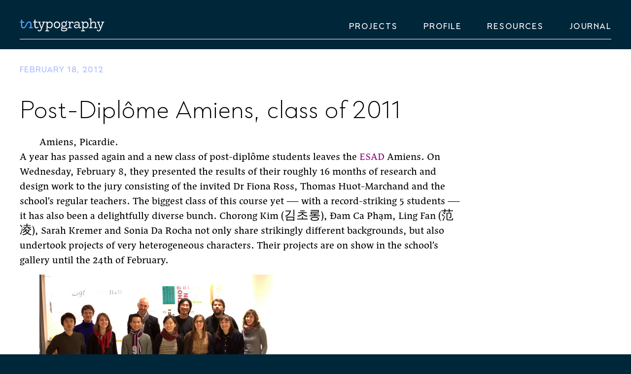

--- FILE ---
content_type: text/html; charset=UTF-8
request_url: https://tntypography.eu/post-diplome-amiens-class-of-2011/
body_size: 13610
content:
<!DOCTYPE html>
<html lang="en-GB">
<head>
<meta charset="UTF-8">
<meta name="viewport" content="width=device-width, initial-scale=1">
<title>Post-Diplôme Amiens, class of 2011 - Titus Nemeth | tntypography</title>
<link rel="pingback" href="https://tntypography.eu/xmlrpc.php">
<!-- Iconos -->

	<!-- 16x16 -->
	<link rel="shortcut icon" href="https://tntypography.eu/wp-content/themes/titus-nemeth-website/favicon.ico">
	
	<link rel="apple-touch-icon" sizes="57x57" href="https://tntypography.eu/wp-content/themes/titus-nemeth-website/apple-touch-icon-57x57.png">
	<link rel="apple-touch-icon" sizes="114x114" href="https://tntypography.eu/wp-content/themes/titus-nemeth-website/apple-touch-icon-114x114.png">
	<link rel="apple-touch-icon" sizes="72x72" href="https://tntypography.eu/wp-content/themes/titus-nemeth-website/apple-touch-icon-72x72.png">
	<link rel="apple-touch-icon" sizes="144x144" href="https://tntypography.eu/wp-content/themes/titus-nemeth-website/apple-touch-icon-144x144.png">
	<link rel="apple-touch-icon" sizes="60x60" href="https://tntypography.eu/wp-content/themes/titus-nemeth-website/apple-touch-icon-60x60.png">
	<link rel="apple-touch-icon" sizes="120x120" href="https://tntypography.eu/wp-content/themes/titus-nemeth-website/apple-touch-icon-120x120.png">
	<link rel="apple-touch-icon" sizes="76x76" href="https://tntypography.eu/wp-content/themes/titus-nemeth-website/apple-touch-icon-76x76.png">
	<link rel="apple-touch-icon" sizes="152x152" href="https://tntypography.eu/wp-content/themes/titus-nemeth-website/apple-touch-icon-152x152.png">
	<link rel="apple-touch-icon" sizes="180x180" href="https://tntypography.eu/wp-content/themes/titus-nemeth-website/apple-touch-icon-180x180.png">
	<link rel="icon" type="image/png" href="https://tntypography.eu/wp-content/themes/titus-nemeth-website/favicon-192x192.png" sizes="192x192">
	<link rel="icon" type="image/png" href="https://tntypography.eu/wp-content/themes/titus-nemeth-website/favicon-160x160.png" sizes="160x160">
	<link rel="icon" type="image/png" href="https://tntypography.eu/wp-content/themes/titus-nemeth-website/favicon-96x96.png" sizes="96x96">
	<link rel="icon" type="image/png" href="https://tntypography.eu/wp-content/themes/titus-nemeth-website/favicon-16x16.png" sizes="16x16">
	<link rel="icon" type="image/png" href="https://tntypography.eu/wp-content/themes/titus-nemeth-website/favicon-32x32.png" sizes="32x32">
	<meta name="msapplication-TileColor" content="#54adff">
	<meta name="msapplication-TileImage" content="/mstile-144x144.png">
	<meta http-equiv="cleartype" content="on">

	<!-- Feed links -->
	
	<link rel="alternate" type="application/rss+xml" title="RSS 2.0 Feed for Posts from my site (the main feed)" href="https://tntypography.eu/feed/" />
<link rel="alternate" type="application/atom+xml" title="Atom 0.3 - Titus Nemeth | tntypography " href="https://tntypography.eu/feed/atom/" />
<link rel="alternate" type="application/rss+xml" title="Comments Feed - for all the comments on this site" href="https://tntypography.eu/comments/feed/" />

<meta name='robots' content='index, follow, max-image-preview:large, max-snippet:-1, max-video-preview:-1' />

	<!-- This site is optimized with the Yoast SEO plugin v26.6 - https://yoast.com/wordpress/plugins/seo/ -->
	<link rel="canonical" href="https://tntypography.eu/post-diplome-amiens-class-of-2011/" />
	<meta property="og:locale" content="en_GB" />
	<meta property="og:type" content="article" />
	<meta property="og:title" content="Post-Diplôme Amiens, class of 2011 - Titus Nemeth | tntypography" />
	<meta property="og:description" content="Amiens, Picardie. A year has passed again and a new class of post-diplôme students leaves the ESAD Amiens. On Wednesday, February 8, they presented the results of their roughly 16 months of research and design work to the jury consisting of the invited Dr Fiona Ross, Thomas Huot-Marchand and the school&#8217;s regular teachers. The biggest [&hellip;]" />
	<meta property="og:url" content="https://tntypography.eu/post-diplome-amiens-class-of-2011/" />
	<meta property="og:site_name" content="Titus Nemeth | tntypography" />
	<meta property="article:published_time" content="2012-02-18T17:13:29+00:00" />
	<meta property="og:image" content="https://tntypography.eu/wp-content/uploads/2012/02/IMG_3744.CR2_.jpg" />
	<meta name="author" content="Titus Nemeth" />
	<meta name="twitter:card" content="summary_large_image" />
	<meta name="twitter:creator" content="@tntype" />
	<meta name="twitter:site" content="@tntype" />
	<meta name="twitter:label1" content="Written by" />
	<meta name="twitter:data1" content="Titus Nemeth" />
	<meta name="twitter:label2" content="Estimated reading time" />
	<meta name="twitter:data2" content="4 minutes" />
	<script type="application/ld+json" class="yoast-schema-graph">{"@context":"https://schema.org","@graph":[{"@type":"Article","@id":"https://tntypography.eu/post-diplome-amiens-class-of-2011/#article","isPartOf":{"@id":"https://tntypography.eu/post-diplome-amiens-class-of-2011/"},"author":{"name":"Titus Nemeth","@id":"https://tntypography.eu/#/schema/person/80d2871a8d8df563a21b070b4a05c0f1"},"headline":"Post-Diplôme Amiens, class of 2011","datePublished":"2012-02-18T17:13:29+00:00","mainEntityOfPage":{"@id":"https://tntypography.eu/post-diplome-amiens-class-of-2011/"},"wordCount":832,"publisher":{"@id":"https://tntypography.eu/#/schema/person/80d2871a8d8df563a21b070b4a05c0f1"},"image":{"@id":"https://tntypography.eu/post-diplome-amiens-class-of-2011/#primaryimage"},"thumbnailUrl":"https://tntypography.eu/wp-content/uploads/2012/02/IMG_3744.CR2_.jpg","keywords":["ESAD","Multilingual","Multiscript","teaching"],"articleSection":["Post"],"inLanguage":"en-GB"},{"@type":"WebPage","@id":"https://tntypography.eu/post-diplome-amiens-class-of-2011/","url":"https://tntypography.eu/post-diplome-amiens-class-of-2011/","name":"Post-Diplôme Amiens, class of 2011 - Titus Nemeth | tntypography","isPartOf":{"@id":"https://tntypography.eu/#website"},"primaryImageOfPage":{"@id":"https://tntypography.eu/post-diplome-amiens-class-of-2011/#primaryimage"},"image":{"@id":"https://tntypography.eu/post-diplome-amiens-class-of-2011/#primaryimage"},"thumbnailUrl":"https://tntypography.eu/wp-content/uploads/2012/02/IMG_3744.CR2_.jpg","datePublished":"2012-02-18T17:13:29+00:00","breadcrumb":{"@id":"https://tntypography.eu/post-diplome-amiens-class-of-2011/#breadcrumb"},"inLanguage":"en-GB","potentialAction":[{"@type":"ReadAction","target":["https://tntypography.eu/post-diplome-amiens-class-of-2011/"]}]},{"@type":"ImageObject","inLanguage":"en-GB","@id":"https://tntypography.eu/post-diplome-amiens-class-of-2011/#primaryimage","url":"https://tntypography.eu/wp-content/uploads/2012/02/IMG_3744.CR2_.jpg","contentUrl":"https://tntypography.eu/wp-content/uploads/2012/02/IMG_3744.CR2_.jpg"},{"@type":"BreadcrumbList","@id":"https://tntypography.eu/post-diplome-amiens-class-of-2011/#breadcrumb","itemListElement":[{"@type":"ListItem","position":1,"name":"Home","item":"https://tntypography.eu/"},{"@type":"ListItem","position":2,"name":"Post-Diplôme Amiens, class of 2011"}]},{"@type":"WebSite","@id":"https://tntypography.eu/#website","url":"https://tntypography.eu/","name":"Titus Nemeth | tntypography","description":"Multilingual type design and typography","publisher":{"@id":"https://tntypography.eu/#/schema/person/80d2871a8d8df563a21b070b4a05c0f1"},"potentialAction":[{"@type":"SearchAction","target":{"@type":"EntryPoint","urlTemplate":"https://tntypography.eu/?s={search_term_string}"},"query-input":{"@type":"PropertyValueSpecification","valueRequired":true,"valueName":"search_term_string"}}],"inLanguage":"en-GB"},{"@type":["Person","Organization"],"@id":"https://tntypography.eu/#/schema/person/80d2871a8d8df563a21b070b4a05c0f1","name":"Titus Nemeth","image":{"@type":"ImageObject","inLanguage":"en-GB","@id":"https://tntypography.eu/#/schema/person/image/","url":"https://secure.gravatar.com/avatar/751f3d34f7d8cf0348a17825b47eaf01a8c81b079ddb23703e7ea86b4035f1f8?s=96&d=mm&r=g","contentUrl":"https://secure.gravatar.com/avatar/751f3d34f7d8cf0348a17825b47eaf01a8c81b079ddb23703e7ea86b4035f1f8?s=96&d=mm&r=g","caption":"Titus Nemeth"},"logo":{"@id":"https://tntypography.eu/#/schema/person/image/"},"description":"Dr Titus Nemeth is a type designer and typographer with expertise in Arabic script culture. His internationally recognised practice spans commercial and cultural work, and his interests and activities extend to academic research and teaching in higher education. His original type designs have won multiple renowned awards and are widely used for complex cross-cultural visual communications. Titus holds a PhD in Typography &amp; Graphic Communication from the University of Reading, UK, an MA in Typeface Design from the same institution, and a diploma in Graphic Design from Die Graphische in Vienna, Austria. He has taught type design and typography at schools in Austria, France, Morocco, Qatar and the UK. Since 2015 Titus is a member to the invited TDC non-Latin advisory board. Since 2018 he serves as the ATypI country delegate for Austria. He is a member of the ATypI, the typographische gesellschaft austria, and Design Austria.","sameAs":["https://tntypography.eu","https://x.com/tntype"]}]}</script>
	<!-- / Yoast SEO plugin. -->


<link rel='dns-prefetch' href='//stats.wp.com' />
<link rel="alternate" type="application/rss+xml" title="Titus Nemeth | tntypography &raquo; Feed" href="https://tntypography.eu/feed/" />
<link rel="alternate" title="oEmbed (JSON)" type="application/json+oembed" href="https://tntypography.eu/wp-json/oembed/1.0/embed?url=https%3A%2F%2Ftntypography.eu%2Fpost-diplome-amiens-class-of-2011%2F" />
<link rel="alternate" title="oEmbed (XML)" type="text/xml+oembed" href="https://tntypography.eu/wp-json/oembed/1.0/embed?url=https%3A%2F%2Ftntypography.eu%2Fpost-diplome-amiens-class-of-2011%2F&#038;format=xml" />
<style id='wp-img-auto-sizes-contain-inline-css' type='text/css'>
img:is([sizes=auto i],[sizes^="auto," i]){contain-intrinsic-size:3000px 1500px}
/*# sourceURL=wp-img-auto-sizes-contain-inline-css */
</style>
<style id='wp-emoji-styles-inline-css' type='text/css'>

	img.wp-smiley, img.emoji {
		display: inline !important;
		border: none !important;
		box-shadow: none !important;
		height: 1em !important;
		width: 1em !important;
		margin: 0 0.07em !important;
		vertical-align: -0.1em !important;
		background: none !important;
		padding: 0 !important;
	}
/*# sourceURL=wp-emoji-styles-inline-css */
</style>
<style id='wp-block-library-inline-css' type='text/css'>
:root{--wp-block-synced-color:#7a00df;--wp-block-synced-color--rgb:122,0,223;--wp-bound-block-color:var(--wp-block-synced-color);--wp-editor-canvas-background:#ddd;--wp-admin-theme-color:#007cba;--wp-admin-theme-color--rgb:0,124,186;--wp-admin-theme-color-darker-10:#006ba1;--wp-admin-theme-color-darker-10--rgb:0,107,160.5;--wp-admin-theme-color-darker-20:#005a87;--wp-admin-theme-color-darker-20--rgb:0,90,135;--wp-admin-border-width-focus:2px}@media (min-resolution:192dpi){:root{--wp-admin-border-width-focus:1.5px}}.wp-element-button{cursor:pointer}:root .has-very-light-gray-background-color{background-color:#eee}:root .has-very-dark-gray-background-color{background-color:#313131}:root .has-very-light-gray-color{color:#eee}:root .has-very-dark-gray-color{color:#313131}:root .has-vivid-green-cyan-to-vivid-cyan-blue-gradient-background{background:linear-gradient(135deg,#00d084,#0693e3)}:root .has-purple-crush-gradient-background{background:linear-gradient(135deg,#34e2e4,#4721fb 50%,#ab1dfe)}:root .has-hazy-dawn-gradient-background{background:linear-gradient(135deg,#faaca8,#dad0ec)}:root .has-subdued-olive-gradient-background{background:linear-gradient(135deg,#fafae1,#67a671)}:root .has-atomic-cream-gradient-background{background:linear-gradient(135deg,#fdd79a,#004a59)}:root .has-nightshade-gradient-background{background:linear-gradient(135deg,#330968,#31cdcf)}:root .has-midnight-gradient-background{background:linear-gradient(135deg,#020381,#2874fc)}:root{--wp--preset--font-size--normal:16px;--wp--preset--font-size--huge:42px}.has-regular-font-size{font-size:1em}.has-larger-font-size{font-size:2.625em}.has-normal-font-size{font-size:var(--wp--preset--font-size--normal)}.has-huge-font-size{font-size:var(--wp--preset--font-size--huge)}.has-text-align-center{text-align:center}.has-text-align-left{text-align:left}.has-text-align-right{text-align:right}.has-fit-text{white-space:nowrap!important}#end-resizable-editor-section{display:none}.aligncenter{clear:both}.items-justified-left{justify-content:flex-start}.items-justified-center{justify-content:center}.items-justified-right{justify-content:flex-end}.items-justified-space-between{justify-content:space-between}.screen-reader-text{border:0;clip-path:inset(50%);height:1px;margin:-1px;overflow:hidden;padding:0;position:absolute;width:1px;word-wrap:normal!important}.screen-reader-text:focus{background-color:#ddd;clip-path:none;color:#444;display:block;font-size:1em;height:auto;left:5px;line-height:normal;padding:15px 23px 14px;text-decoration:none;top:5px;width:auto;z-index:100000}html :where(.has-border-color){border-style:solid}html :where([style*=border-top-color]){border-top-style:solid}html :where([style*=border-right-color]){border-right-style:solid}html :where([style*=border-bottom-color]){border-bottom-style:solid}html :where([style*=border-left-color]){border-left-style:solid}html :where([style*=border-width]){border-style:solid}html :where([style*=border-top-width]){border-top-style:solid}html :where([style*=border-right-width]){border-right-style:solid}html :where([style*=border-bottom-width]){border-bottom-style:solid}html :where([style*=border-left-width]){border-left-style:solid}html :where(img[class*=wp-image-]){height:auto;max-width:100%}:where(figure){margin:0 0 1em}html :where(.is-position-sticky){--wp-admin--admin-bar--position-offset:var(--wp-admin--admin-bar--height,0px)}@media screen and (max-width:600px){html :where(.is-position-sticky){--wp-admin--admin-bar--position-offset:0px}}

/*# sourceURL=wp-block-library-inline-css */
</style><style id='global-styles-inline-css' type='text/css'>
:root{--wp--preset--aspect-ratio--square: 1;--wp--preset--aspect-ratio--4-3: 4/3;--wp--preset--aspect-ratio--3-4: 3/4;--wp--preset--aspect-ratio--3-2: 3/2;--wp--preset--aspect-ratio--2-3: 2/3;--wp--preset--aspect-ratio--16-9: 16/9;--wp--preset--aspect-ratio--9-16: 9/16;--wp--preset--color--black: #000000;--wp--preset--color--cyan-bluish-gray: #abb8c3;--wp--preset--color--white: #ffffff;--wp--preset--color--pale-pink: #f78da7;--wp--preset--color--vivid-red: #cf2e2e;--wp--preset--color--luminous-vivid-orange: #ff6900;--wp--preset--color--luminous-vivid-amber: #fcb900;--wp--preset--color--light-green-cyan: #7bdcb5;--wp--preset--color--vivid-green-cyan: #00d084;--wp--preset--color--pale-cyan-blue: #8ed1fc;--wp--preset--color--vivid-cyan-blue: #0693e3;--wp--preset--color--vivid-purple: #9b51e0;--wp--preset--gradient--vivid-cyan-blue-to-vivid-purple: linear-gradient(135deg,rgb(6,147,227) 0%,rgb(155,81,224) 100%);--wp--preset--gradient--light-green-cyan-to-vivid-green-cyan: linear-gradient(135deg,rgb(122,220,180) 0%,rgb(0,208,130) 100%);--wp--preset--gradient--luminous-vivid-amber-to-luminous-vivid-orange: linear-gradient(135deg,rgb(252,185,0) 0%,rgb(255,105,0) 100%);--wp--preset--gradient--luminous-vivid-orange-to-vivid-red: linear-gradient(135deg,rgb(255,105,0) 0%,rgb(207,46,46) 100%);--wp--preset--gradient--very-light-gray-to-cyan-bluish-gray: linear-gradient(135deg,rgb(238,238,238) 0%,rgb(169,184,195) 100%);--wp--preset--gradient--cool-to-warm-spectrum: linear-gradient(135deg,rgb(74,234,220) 0%,rgb(151,120,209) 20%,rgb(207,42,186) 40%,rgb(238,44,130) 60%,rgb(251,105,98) 80%,rgb(254,248,76) 100%);--wp--preset--gradient--blush-light-purple: linear-gradient(135deg,rgb(255,206,236) 0%,rgb(152,150,240) 100%);--wp--preset--gradient--blush-bordeaux: linear-gradient(135deg,rgb(254,205,165) 0%,rgb(254,45,45) 50%,rgb(107,0,62) 100%);--wp--preset--gradient--luminous-dusk: linear-gradient(135deg,rgb(255,203,112) 0%,rgb(199,81,192) 50%,rgb(65,88,208) 100%);--wp--preset--gradient--pale-ocean: linear-gradient(135deg,rgb(255,245,203) 0%,rgb(182,227,212) 50%,rgb(51,167,181) 100%);--wp--preset--gradient--electric-grass: linear-gradient(135deg,rgb(202,248,128) 0%,rgb(113,206,126) 100%);--wp--preset--gradient--midnight: linear-gradient(135deg,rgb(2,3,129) 0%,rgb(40,116,252) 100%);--wp--preset--font-size--small: 13px;--wp--preset--font-size--medium: 20px;--wp--preset--font-size--large: 36px;--wp--preset--font-size--x-large: 42px;--wp--preset--spacing--20: 0.44rem;--wp--preset--spacing--30: 0.67rem;--wp--preset--spacing--40: 1rem;--wp--preset--spacing--50: 1.5rem;--wp--preset--spacing--60: 2.25rem;--wp--preset--spacing--70: 3.38rem;--wp--preset--spacing--80: 5.06rem;--wp--preset--shadow--natural: 6px 6px 9px rgba(0, 0, 0, 0.2);--wp--preset--shadow--deep: 12px 12px 50px rgba(0, 0, 0, 0.4);--wp--preset--shadow--sharp: 6px 6px 0px rgba(0, 0, 0, 0.2);--wp--preset--shadow--outlined: 6px 6px 0px -3px rgb(255, 255, 255), 6px 6px rgb(0, 0, 0);--wp--preset--shadow--crisp: 6px 6px 0px rgb(0, 0, 0);}:where(.is-layout-flex){gap: 0.5em;}:where(.is-layout-grid){gap: 0.5em;}body .is-layout-flex{display: flex;}.is-layout-flex{flex-wrap: wrap;align-items: center;}.is-layout-flex > :is(*, div){margin: 0;}body .is-layout-grid{display: grid;}.is-layout-grid > :is(*, div){margin: 0;}:where(.wp-block-columns.is-layout-flex){gap: 2em;}:where(.wp-block-columns.is-layout-grid){gap: 2em;}:where(.wp-block-post-template.is-layout-flex){gap: 1.25em;}:where(.wp-block-post-template.is-layout-grid){gap: 1.25em;}.has-black-color{color: var(--wp--preset--color--black) !important;}.has-cyan-bluish-gray-color{color: var(--wp--preset--color--cyan-bluish-gray) !important;}.has-white-color{color: var(--wp--preset--color--white) !important;}.has-pale-pink-color{color: var(--wp--preset--color--pale-pink) !important;}.has-vivid-red-color{color: var(--wp--preset--color--vivid-red) !important;}.has-luminous-vivid-orange-color{color: var(--wp--preset--color--luminous-vivid-orange) !important;}.has-luminous-vivid-amber-color{color: var(--wp--preset--color--luminous-vivid-amber) !important;}.has-light-green-cyan-color{color: var(--wp--preset--color--light-green-cyan) !important;}.has-vivid-green-cyan-color{color: var(--wp--preset--color--vivid-green-cyan) !important;}.has-pale-cyan-blue-color{color: var(--wp--preset--color--pale-cyan-blue) !important;}.has-vivid-cyan-blue-color{color: var(--wp--preset--color--vivid-cyan-blue) !important;}.has-vivid-purple-color{color: var(--wp--preset--color--vivid-purple) !important;}.has-black-background-color{background-color: var(--wp--preset--color--black) !important;}.has-cyan-bluish-gray-background-color{background-color: var(--wp--preset--color--cyan-bluish-gray) !important;}.has-white-background-color{background-color: var(--wp--preset--color--white) !important;}.has-pale-pink-background-color{background-color: var(--wp--preset--color--pale-pink) !important;}.has-vivid-red-background-color{background-color: var(--wp--preset--color--vivid-red) !important;}.has-luminous-vivid-orange-background-color{background-color: var(--wp--preset--color--luminous-vivid-orange) !important;}.has-luminous-vivid-amber-background-color{background-color: var(--wp--preset--color--luminous-vivid-amber) !important;}.has-light-green-cyan-background-color{background-color: var(--wp--preset--color--light-green-cyan) !important;}.has-vivid-green-cyan-background-color{background-color: var(--wp--preset--color--vivid-green-cyan) !important;}.has-pale-cyan-blue-background-color{background-color: var(--wp--preset--color--pale-cyan-blue) !important;}.has-vivid-cyan-blue-background-color{background-color: var(--wp--preset--color--vivid-cyan-blue) !important;}.has-vivid-purple-background-color{background-color: var(--wp--preset--color--vivid-purple) !important;}.has-black-border-color{border-color: var(--wp--preset--color--black) !important;}.has-cyan-bluish-gray-border-color{border-color: var(--wp--preset--color--cyan-bluish-gray) !important;}.has-white-border-color{border-color: var(--wp--preset--color--white) !important;}.has-pale-pink-border-color{border-color: var(--wp--preset--color--pale-pink) !important;}.has-vivid-red-border-color{border-color: var(--wp--preset--color--vivid-red) !important;}.has-luminous-vivid-orange-border-color{border-color: var(--wp--preset--color--luminous-vivid-orange) !important;}.has-luminous-vivid-amber-border-color{border-color: var(--wp--preset--color--luminous-vivid-amber) !important;}.has-light-green-cyan-border-color{border-color: var(--wp--preset--color--light-green-cyan) !important;}.has-vivid-green-cyan-border-color{border-color: var(--wp--preset--color--vivid-green-cyan) !important;}.has-pale-cyan-blue-border-color{border-color: var(--wp--preset--color--pale-cyan-blue) !important;}.has-vivid-cyan-blue-border-color{border-color: var(--wp--preset--color--vivid-cyan-blue) !important;}.has-vivid-purple-border-color{border-color: var(--wp--preset--color--vivid-purple) !important;}.has-vivid-cyan-blue-to-vivid-purple-gradient-background{background: var(--wp--preset--gradient--vivid-cyan-blue-to-vivid-purple) !important;}.has-light-green-cyan-to-vivid-green-cyan-gradient-background{background: var(--wp--preset--gradient--light-green-cyan-to-vivid-green-cyan) !important;}.has-luminous-vivid-amber-to-luminous-vivid-orange-gradient-background{background: var(--wp--preset--gradient--luminous-vivid-amber-to-luminous-vivid-orange) !important;}.has-luminous-vivid-orange-to-vivid-red-gradient-background{background: var(--wp--preset--gradient--luminous-vivid-orange-to-vivid-red) !important;}.has-very-light-gray-to-cyan-bluish-gray-gradient-background{background: var(--wp--preset--gradient--very-light-gray-to-cyan-bluish-gray) !important;}.has-cool-to-warm-spectrum-gradient-background{background: var(--wp--preset--gradient--cool-to-warm-spectrum) !important;}.has-blush-light-purple-gradient-background{background: var(--wp--preset--gradient--blush-light-purple) !important;}.has-blush-bordeaux-gradient-background{background: var(--wp--preset--gradient--blush-bordeaux) !important;}.has-luminous-dusk-gradient-background{background: var(--wp--preset--gradient--luminous-dusk) !important;}.has-pale-ocean-gradient-background{background: var(--wp--preset--gradient--pale-ocean) !important;}.has-electric-grass-gradient-background{background: var(--wp--preset--gradient--electric-grass) !important;}.has-midnight-gradient-background{background: var(--wp--preset--gradient--midnight) !important;}.has-small-font-size{font-size: var(--wp--preset--font-size--small) !important;}.has-medium-font-size{font-size: var(--wp--preset--font-size--medium) !important;}.has-large-font-size{font-size: var(--wp--preset--font-size--large) !important;}.has-x-large-font-size{font-size: var(--wp--preset--font-size--x-large) !important;}
/*# sourceURL=global-styles-inline-css */
</style>

<style id='classic-theme-styles-inline-css' type='text/css'>
/*! This file is auto-generated */
.wp-block-button__link{color:#fff;background-color:#32373c;border-radius:9999px;box-shadow:none;text-decoration:none;padding:calc(.667em + 2px) calc(1.333em + 2px);font-size:1.125em}.wp-block-file__button{background:#32373c;color:#fff;text-decoration:none}
/*# sourceURL=/wp-includes/css/classic-themes.min.css */
</style>
<link rel='stylesheet' id='titus-nemeth-website-style-css' href='https://tntypography.eu/wp-content/themes/titus-nemeth-website/style.css?ver=6.9' type='text/css' media='all' />
<script type="text/javascript" src="https://tntypography.eu/wp-content/plugins/svg-support/vendor/DOMPurify/DOMPurify.min.js?ver=2.5.8" id="bodhi-dompurify-library-js"></script>
<script type="text/javascript" src="https://tntypography.eu/wp-includes/js/jquery/jquery.min.js?ver=3.7.1" id="jquery-core-js"></script>
<script type="text/javascript" src="https://tntypography.eu/wp-includes/js/jquery/jquery-migrate.min.js?ver=3.4.1" id="jquery-migrate-js"></script>
<script type="text/javascript" id="bodhi_svg_inline-js-extra">
/* <![CDATA[ */
var svgSettings = {"skipNested":""};
//# sourceURL=bodhi_svg_inline-js-extra
/* ]]> */
</script>
<script type="text/javascript" src="https://tntypography.eu/wp-content/plugins/svg-support/js/min/svgs-inline-min.js" id="bodhi_svg_inline-js"></script>
<script type="text/javascript" id="bodhi_svg_inline-js-after">
/* <![CDATA[ */
cssTarget={"Bodhi":"img.style-svg","ForceInlineSVG":"style-svg"};ForceInlineSVGActive="false";frontSanitizationEnabled="on";
//# sourceURL=bodhi_svg_inline-js-after
/* ]]> */
</script>
<link rel="https://api.w.org/" href="https://tntypography.eu/wp-json/" /><link rel="alternate" title="JSON" type="application/json" href="https://tntypography.eu/wp-json/wp/v2/posts/457" /><link rel='shortlink' href='https://tntypography.eu/?p=457' />
	<style>img#wpstats{display:none}</style>
				<style type="text/css" id="wp-custom-css">
			.divideblue {
	color: #00AEFF;
	background-color: #54adff;
	height: 2px;
	border-width:0;
	margin: 0;

}

p.ARA {
	line-height: 1.5;
}

p.ARA1st {
	line-height: 1.5;
}

.post-title__single {
	margin: 1em 0em 0.6em 0em;
	font-size: 2.8em;
}

.border {
	border-width:1px;
	border-color: black;
	border-style: solid;
}

.allSC {
	font-feature-settings: "c2sc" 1;
}

.SC {
	font-feature-settings: "smcp" 1;
}		</style>
		</head>

<body class="wp-singular post-template-default single single-post postid-457 single-format-standard wp-theme-titus-nemeth-website">
<div id="page" class="hfeed site">
	<a class="skip-link screen-reader-text" href="#content">Skip to content</a>

	<header id="masthead" class="header" role="banner">
		<div class="site-branding">
			<h1 class="site-title"><a href="https://tntypography.eu/" rel="home">
				<svg width="197" height="48" role="img" aria-label="Titus Nemeth logotype">
					<title>Titus Nemeth logo</title>
				  <image xlink:href="https://tntypography.eu/wp-content/themes/titus-nemeth-website/imgs/titus-nemeth-logo.svg" src="https://tntypography.eu/wp-content/themes/titus-nemeth-website/imgs/titus-nemeth-logo.png" width="197" height="48"/>
				</svg>
			</a></h1>
		</div><!--
		--><nav id="site-navigation" class="main-navigation" role="navigation">
			<input type="checkbox" id="nav-trigger" class="nav-trigger" />
			<label for="nav-trigger" class="nav-toggle"></label>
			<div class="menu-wrapper"><ul id="menu-menu-1" class="main-menu"><li id="menu-item-902" class="all-projects menu-item menu-item-type-custom menu-item-object-custom menu-item-has-children menu-item-902"><a href="#filter=*">Projects</a>
<ul class="sub-menu">
	<li id="menu-item-897" class="menu-item menu-item-type-custom menu-item-object-custom menu-item-897"><a href="#filter=.type">Type</a></li>
	<li id="menu-item-898" class="menu-item menu-item-type-custom menu-item-object-custom menu-item-898"><a href="#filter=.typography" title="typographic">Typography</a></li>
	<li id="menu-item-899" class="menu-item menu-item-type-custom menu-item-object-custom menu-item-899"><a href="#filter=.logo">Logo</a></li>
</ul>
</li>
<li id="menu-item-896" class="menu-item menu-item-type-post_type menu-item-object-page menu-item-privacy-policy menu-item-896"><a rel="privacy-policy" href="https://tntypography.eu/profile/">Profile</a></li>
<li id="menu-item-901" class="menu-item menu-item-type-post_type menu-item-object-page menu-item-901"><a href="https://tntypography.eu/resources/">Resources</a></li>
<li id="menu-item-892" class="menu-item menu-item-type-post_type menu-item-object-page menu-item-892"><a href="https://tntypography.eu/journal/">Journal</a></li>
</ul></div>		</nav><!-- #site-navigation -->
	</header><!-- #masthead -->

	<div id="content" class="site-content">

	<div id="primary" class="content-area">
		<main id="main" class="site-main" role="main">

		
			
<div class="content-wrapper post-wrapper">
	
	<article id="post-457" class="post-single post-457 post type-post status-publish format-standard hentry category-post tag-esad tag-multilingual tag-multiscript tag-teaching">
		<header class="entry-header">
		<div class="entry-meta post-info">
			<div class="date-box"><span class="posted-on"><a href="https://tntypography.eu/post-diplome-amiens-class-of-2011/" rel="bookmark" class="post-date"><time class="entry-date published updated" datetime="2012-02-18T18:13:29+02:00">February 18, 2012</time></a></span></div>
			
		</div><!-- .entry-meta -->
			<h1 class="post-title__single">Post-Diplôme Amiens, class of 2011</h1>		</header><!-- .entry-header -->
	
		<div class="entry-content post-text">
			<p>Amiens, Picardie.<br />
A year has passed again and a new class of post-diplôme students leaves the <a href="http://www.esad-amiens.fr/" target="_blank">ESAD</a> Amiens. On Wednesday, February 8, they presented the results of their roughly 16 months of research and design work to the jury consisting of the invited Dr Fiona Ross, Thomas Huot-Marchand and the school&#8217;s regular teachers. The biggest class of this course yet — with a record-striking 5 students — it has also been a delightfully diverse bunch. Chorong Kim (김초롱), Đam Ca Phạm, Ling Fan (范凌), Sarah Kremer and Sonia Da Rocha not only share strikingly different backgrounds, but also undertook projects of very heterogeneous characters. Their projects are on show in the school&#8217;s gallery until the 24th of February.</p>
<p><img fetchpriority="high" decoding="async" src="https://tntypography.eu/wp-content/uploads/2012/02/IMG_3744.CR2_.jpg" alt="" title="Students and Jury" width="500" height="333" class="alignnone size-full wp-image-480" /><br />
<a href="https://tntypography.eu/wp-content/uploads/2012/02/IMG_3722.CR2_.jpg"><img decoding="async" src="https://tntypography.eu/wp-content/uploads/2012/02/IMG_3722.CR2_.jpg" alt="" title="Q&amp;A with the jurors" width="500" height="333" class="alignnone size-full wp-image-478" /></a><br />
<a href="https://tntypography.eu/wp-content/uploads/2012/02/IMG_3698.CR2_.jpg"><img decoding="async" src="https://tntypography.eu/wp-content/uploads/2012/02/IMG_3698.CR2_.jpg" alt="" title="Sighting of samples" width="500" height="333" class="alignnone size-full wp-image-475" /></a><br />
Photos kindly provided by Patrick Doan.</p>
<p><em>Chorong</em>, 초롱, having already developed her interest in type during her studies in Besançon, embarked on a challenging project. Coming from Korea, multilingual publications were a known design-problem to her, and she decided to address it in her research. She singled out Thai — one of a number of scripts used in the country — as the centre of her interest for this project and went about developing a multi-script typeface family. With language studies, a trip to Bangkok and exchanges with experienced designers of Thai typefaces, Chorong went a long way to establish a solid foundation for a successful continuation of her interest.</p>
<p><img loading="lazy" decoding="async" src="https://tntypography.eu/wp-content/uploads/2012/02/Phynong-chorong.png" alt="" title="Phynong family" width="500" height="500" class="alignnone size-full wp-image-489" /></p>
<p><em>Đam Ca</em>, a student of the ESAD for a number of years, also related his project to his home Vietnam. The particularities of the language and their representation with the Latin script were at the heart of his questions. Inspired by work conducted by Patrick Doan during his studies, he set out to develop a typeface family that would lend itself better to the specific visual patterns the monosyllabic Vietnamese language creates. To make things more difficult, he set himself the task to apply the requirements one would find in a dictionary to his design, taking inspiration from established  models. His dedication and passion to the subject suggest that before long Vietnamese publishing may have a typeface family available tailored to its language requirements.</p>
<p><img loading="lazy" decoding="async" src="https://tntypography.eu/wp-content/uploads/2012/02/Cadao-family-e1329470660309.png" alt="" title="Cadao-family" width="500" height="500" class="alignnone size-full wp-image-491" /></p>
<p><em>Ling</em>, 凌, set himself something of a daunting task by exploring novel means of designing Chinese type. His experiments involved a deconstruction of characters into small, repetitive elements, in some way inspired by and reminiscent of <a href="http://www.decotype.com/" target="_blank">DecoType</a>&#8216;s approach to the Arabic script. He investigated in great detail how notions of typographic grey, rhythm and patterns translate to Chinese, and developed a range of experimental study fonts based on components to facilitate rapid testing. As this subject was a bit of a supervisor&#8217;s nightmare as it exceeded the competences of all ESAD teachers, his exchanges with designers knowledgeable in Chinese were crucial. His continuation along these lines will be interesting to follow.</p>
<p><img loading="lazy" decoding="async" src="https://tntypography.eu/wp-content/uploads/2012/02/LingFAN-specimen.png" alt="" title="Ling Fan specimen" width="500" height="500" class="alignnone size-full wp-image-490" /></p>
<p><em>Sarah</em> set out with a similarly applied approach, her interest in type coming from publication design. She questioned common notions of typographic families, and developed a pairing of different styles in contrastive, rather than harmonious positions. The versions of her typeface were born from different letter-making processes — calligraphy, stencil cutting, and modular design — and she aspired to retain some of the specific aesthetics derived from them. With the advancement of the year her interest in other scripts was — to little surprise — awoken, and she developed Cyrillic companions for her Roman and Italic versions. Whilst still under development, they will complement nicely this ingenious family.</p>
<p><a href="http://www.sarahkremer.com/" target="_blank">www.sarahkremer.com</a></p>
<p><img loading="lazy" decoding="async" src="https://tntypography.eu.com/blog/wp-content/uploads/2012/02/image_specimen_bartok.png" alt="" title="Bartok family" width="500" height="483" class="alignnone size-full wp-image-488" /></p>
<p><em>Sonia&#8217;s</em> training in calligraphy led her to develop an interest in the Arabic script and its rich world of letter-shapes. Yet, the source of inspiration for her project was not so much calligraphy as an artistic expression, but rather the fascinating world of manuscript production in which Arabic script flourishes not so much for its own sake, but as an information carrier. Inspired by treatises on medicine and astronomy, she started her studies and learning of the script. For her project, she attempted to keep the informal nature of the hands found in such manuscripts and develop a multi-script typeface with a friendly character.</p>
<p><img loading="lazy" decoding="async" src="https://tntypography.eu/wp-content/uploads/2012/02/soniaROCHA.png" alt="" title="Asma specimen" width="500" height="500" class="alignnone size-full wp-image-500" /></p>
<p>My perspective as their teacher is undoubtedly biased, but no matter what will come of these projects in the long run, I would argue they exhibit a number of qualities. Their diversity of approach and form is the first characteristic I value. Rather than following any prescribed path, quite distinct ways were taken by each individual. Another shared feature is the strong influence of research on the design process, and a continuous reevaluation of assumptions. Many ideas assumed from the outset changed or got relativised by testing and discussing them. Though, arguably, this is a feature of any education worth being called by that name, it is gratifying to see it actually happen in practice.</p>
<p>In what form these projects will continue remains to be seen, but I wouldn&#8217;t be surprised if we were to hear more about them in the years to come. For the path onwards, I wish them the best of luck!</p>
						
		</div><!-- .entry-content -->
			<div class="tags-box"><a href="https://tntypography.eu/tag/esad/" rel="tag">ESAD</a>, <a href="https://tntypography.eu/tag/multilingual/" rel="tag">Multilingual</a>, <a href="https://tntypography.eu/tag/multiscript/" rel="tag">Multiscript</a>, <a href="https://tntypography.eu/tag/teaching/" rel="tag">teaching</a></div> 
	
	</article><!-- #post-## -->
	 
</div>
				<nav class="navigation post-navigation" role="navigation">
		<h1 class="screen-reader-text">Post navigation</h1>
		<div class="nav-links">
			<div class="nav-previous"><a href="https://tntypography.eu/2011-and-onwards/" rel="prev"><span class="meta-nav">&larr;</span>&nbsp;2011 and onwards</a></div><div class="nav-next"><a href="https://tntypography.eu/aeroports-de-lyon-vous-avez-besoin-de-moi/" rel="next">Aéroports de Lyon, vous avez besoin de moi&nbsp;<span class="meta-nav">&rarr;</span></a></div>		</div><!-- .nav-links -->
	</nav><!-- .navigation -->
	

		

				

		</main><!-- #main -->
	</div><!-- #primary -->


	</div><!-- #content -->

	<footer id="colophon" class="site-footer" role="contentinfo">
		<div class="site-info">
		<p>Except where stated, all material copyright © Titus Nemeth, 2014–2026 all rights reserved. | <a href="https://tntypography.eu/imprint" style="color:white; text-decoration:none;">Imprint</a></p>
		</div><!-- .site-info -->
	</footer><!-- #colophon -->
</div><!-- #page -->



<script type="speculationrules">
{"prefetch":[{"source":"document","where":{"and":[{"href_matches":"/*"},{"not":{"href_matches":["/wp-*.php","/wp-admin/*","/wp-content/uploads/*","/wp-content/*","/wp-content/plugins/*","/wp-content/themes/titus-nemeth-website/*","/*\\?(.+)"]}},{"not":{"selector_matches":"a[rel~=\"nofollow\"]"}},{"not":{"selector_matches":".no-prefetch, .no-prefetch a"}}]},"eagerness":"conservative"}]}
</script>
<script type="text/javascript" src="https://tntypography.eu/wp-content/themes/titus-nemeth-website/js/isotope.pkgd.min.js?ver=1.0.0" id="isotope-js"></script>
<script type="text/javascript" src="https://tntypography.eu/wp-includes/js/imagesloaded.min.js?ver=5.0.0" id="imagesloaded-js"></script>
<script type="text/javascript" src="https://tntypography.eu/wp-content/themes/titus-nemeth-website/js/jquery.ba-bbq.min.js?ver=1.0.0" id="bbq-js"></script>
<script type="text/javascript" src="https://tntypography.eu/wp-content/themes/titus-nemeth-website/js/jquery.fixer.js?ver=1.0.0" id="sticky-js"></script>
<script type="text/javascript" src="https://tntypography.eu/wp-content/themes/titus-nemeth-website/js/jquery.singlePageNav.min.js?ver=1.0.0" id="scrolling-js"></script>
<script type="text/javascript" src="https://tntypography.eu/wp-content/themes/titus-nemeth-website/js/jquery.touchSwipe.min.js?ver=1.0.0" id="swipe-js"></script>
<script type="text/javascript" id="jetpack-stats-js-before">
/* <![CDATA[ */
_stq = window._stq || [];
_stq.push([ "view", JSON.parse("{\"v\":\"ext\",\"blog\":\"80139484\",\"post\":\"457\",\"tz\":\"2\",\"srv\":\"tntypography.eu\",\"j\":\"1:15.3.1\"}") ]);
_stq.push([ "clickTrackerInit", "80139484", "457" ]);
//# sourceURL=jetpack-stats-js-before
/* ]]> */
</script>
<script type="text/javascript" src="https://stats.wp.com/e-202603.js" id="jetpack-stats-js" defer="defer" data-wp-strategy="defer"></script>
<script id="wp-emoji-settings" type="application/json">
{"baseUrl":"https://s.w.org/images/core/emoji/17.0.2/72x72/","ext":".png","svgUrl":"https://s.w.org/images/core/emoji/17.0.2/svg/","svgExt":".svg","source":{"concatemoji":"https://tntypography.eu/wp-includes/js/wp-emoji-release.min.js?ver=6.9"}}
</script>
<script type="module">
/* <![CDATA[ */
/*! This file is auto-generated */
const a=JSON.parse(document.getElementById("wp-emoji-settings").textContent),o=(window._wpemojiSettings=a,"wpEmojiSettingsSupports"),s=["flag","emoji"];function i(e){try{var t={supportTests:e,timestamp:(new Date).valueOf()};sessionStorage.setItem(o,JSON.stringify(t))}catch(e){}}function c(e,t,n){e.clearRect(0,0,e.canvas.width,e.canvas.height),e.fillText(t,0,0);t=new Uint32Array(e.getImageData(0,0,e.canvas.width,e.canvas.height).data);e.clearRect(0,0,e.canvas.width,e.canvas.height),e.fillText(n,0,0);const a=new Uint32Array(e.getImageData(0,0,e.canvas.width,e.canvas.height).data);return t.every((e,t)=>e===a[t])}function p(e,t){e.clearRect(0,0,e.canvas.width,e.canvas.height),e.fillText(t,0,0);var n=e.getImageData(16,16,1,1);for(let e=0;e<n.data.length;e++)if(0!==n.data[e])return!1;return!0}function u(e,t,n,a){switch(t){case"flag":return n(e,"\ud83c\udff3\ufe0f\u200d\u26a7\ufe0f","\ud83c\udff3\ufe0f\u200b\u26a7\ufe0f")?!1:!n(e,"\ud83c\udde8\ud83c\uddf6","\ud83c\udde8\u200b\ud83c\uddf6")&&!n(e,"\ud83c\udff4\udb40\udc67\udb40\udc62\udb40\udc65\udb40\udc6e\udb40\udc67\udb40\udc7f","\ud83c\udff4\u200b\udb40\udc67\u200b\udb40\udc62\u200b\udb40\udc65\u200b\udb40\udc6e\u200b\udb40\udc67\u200b\udb40\udc7f");case"emoji":return!a(e,"\ud83e\u1fac8")}return!1}function f(e,t,n,a){let r;const o=(r="undefined"!=typeof WorkerGlobalScope&&self instanceof WorkerGlobalScope?new OffscreenCanvas(300,150):document.createElement("canvas")).getContext("2d",{willReadFrequently:!0}),s=(o.textBaseline="top",o.font="600 32px Arial",{});return e.forEach(e=>{s[e]=t(o,e,n,a)}),s}function r(e){var t=document.createElement("script");t.src=e,t.defer=!0,document.head.appendChild(t)}a.supports={everything:!0,everythingExceptFlag:!0},new Promise(t=>{let n=function(){try{var e=JSON.parse(sessionStorage.getItem(o));if("object"==typeof e&&"number"==typeof e.timestamp&&(new Date).valueOf()<e.timestamp+604800&&"object"==typeof e.supportTests)return e.supportTests}catch(e){}return null}();if(!n){if("undefined"!=typeof Worker&&"undefined"!=typeof OffscreenCanvas&&"undefined"!=typeof URL&&URL.createObjectURL&&"undefined"!=typeof Blob)try{var e="postMessage("+f.toString()+"("+[JSON.stringify(s),u.toString(),c.toString(),p.toString()].join(",")+"));",a=new Blob([e],{type:"text/javascript"});const r=new Worker(URL.createObjectURL(a),{name:"wpTestEmojiSupports"});return void(r.onmessage=e=>{i(n=e.data),r.terminate(),t(n)})}catch(e){}i(n=f(s,u,c,p))}t(n)}).then(e=>{for(const n in e)a.supports[n]=e[n],a.supports.everything=a.supports.everything&&a.supports[n],"flag"!==n&&(a.supports.everythingExceptFlag=a.supports.everythingExceptFlag&&a.supports[n]);var t;a.supports.everythingExceptFlag=a.supports.everythingExceptFlag&&!a.supports.flag,a.supports.everything||((t=a.source||{}).concatemoji?r(t.concatemoji):t.wpemoji&&t.twemoji&&(r(t.twemoji),r(t.wpemoji)))});
//# sourceURL=https://tntypography.eu/wp-includes/js/wp-emoji-loader.min.js
/* ]]> */
</script>
<script>

var $ = jQuery;

$(document).ready(function(){

	(function($) {

    $.organicTabs = function(el, options) {

    
        var base = this;
        base.$el = $(el);
        base.$nav = base.$el.find(".single-nav");
                
        base.init = function() {
        
            base.options = $.extend({},$.organicTabs.defaultOptions, options);
            
            // Accessible hiding fix
            $(".hide").css({
                "position": "relative",
                "top": 0,
                "left": 0,
                "display": "none"
            }); 
            
            base.$nav.delegate("li > a", "click", function() {
            
                // Figure out current list via CSS class
                var curList = base.$el.find("a.current").attr("href").substring(1),
                
                // List moving to
                    $newList = $(this),
                    
                // Figure out ID of new list
                    listID = $newList.attr("href").substring(1),
                
                // Set outer wrapper height to (static) height of current inner list
                    $allListWrap = base.$el.find(".resource-wrapper"),
                    curListHeight = $allListWrap.height();
                $allListWrap.height(curListHeight);
                                        
                if ((listID != curList) && ( base.$el.find(":animated").length == 0)) {
                                            
                    // Fade out current list
                    base.$el.find("#"+curList).fadeOut(base.options.speed, function() {
                        
                        // Fade in new list on callback
                        base.$el.find("#"+listID).fadeIn(base.options.speed);
                        
                        // Adjust outer wrapper to fit new list snuggly
                        var newHeight = base.$el.find("#"+listID).height();
                        $allListWrap.animate({
                            height: newHeight
                        });
                        
                        // Remove highlighting - Add to just-clicked tab
                        base.$el.find(".single-nav li a").removeClass("current");
                        $newList.addClass("current");
                            
                    });
                    
                }   
                
                // Don't behave like a regular link
                // Stop propegation and bubbling
                return false;
            });
            
        };
        base.init();
    };
    
    $.organicTabs.defaultOptions = {
        "speed": 300
    };
    
    $.fn.organicTabs = function(options) {
        return this.each(function() {
            (new $.organicTabs(this, options));
        });
    };
    
})(jQuery);

$(function() {

        $(".tabbed-content").organicTabs();

    });


  	// HOMEPAGE ISOTOPE
 	var $container = $('.projects-wrapper');
		// init
	$container.isotope({
	 	 // options
		itemSelector: '.project-item',
		layoutMode: 'masonry'
	});

	$container.imagesLoaded( function() {
		$container.isotope('layout');
	});

	// Filtering

	$('.sub-menu a').on('click', function(){
		

		// get href attr, remove leading #
		var href = $(this).attr('href').replace( /^#/, '' ),
		// convert href into object
		// i.e. 'filter=.inner-transition' -> { filter: '.inner-transition' }
		option = $.deparam( href, true );
		// set hash, triggers hashchange on window
		$.bbq.pushState( option );
		return false;
	});

	// Hash history

	$(window).bind( 'hashchange', function( event ){
	  // get options object from hash
	  var hashOptions = $.deparam.fragment();
	  // apply options from hash
	  $container.isotope( hashOptions );
	})
	  // trigger hashchange to capture any hash data on init
	  .trigger('hashchange');


	  // Show project description

	  $('.info-trigger').on('click', function(){
	  	$('.full-text').toggleClass('visible');
	  	$(this).toggleClass('active');
	  });

	  // show close project description button

});


</script>

	

	<script>

	 var base = "https:\/\/tntypography.eu";
		   // Fucking shit

	  $('.all-projects a').on('click', function(){
		var extension = $(this).attr('href');
		window.location = base + extension;

		return false;
	  });




	</script>

	<script>

	 var $ = jQuery;

	 //Fixing  full text 

	//  $(document).ready(function() {
	//  	//$('#text_box').scrollToFixed();
	//  	  $('.full-text').fixer({
	//             gap: 0
	//         });
	// });


	

	// Showing navigation between projects

		var _throttleTimer = null;
		var _throttleDelay = 20;
		var $window = $(window);
		var $document = $(document);


		$document.ready(function () {

		    $window
		        .off('scroll', ScrollHandler)
		        .on('scroll', ScrollHandler);

		});

		function ScrollHandler(e) {
		    //throttle event:
		    clearTimeout(_throttleTimer);
		    _throttleTimer = setTimeout(function () {

		        //do work
		        if ($window.scrollTop() + $window.height() > $document.height() - ($window.height() /3) ) {
		        	$('.post-navigation').addClass('visible');
		        }else{
		        	$('.post-navigation').removeClass('visible');
		        }

		    }, _throttleDelay);
		}

	</script>
	</body>
</html>

<!--
Performance optimized by W3 Total Cache. Learn more: https://www.boldgrid.com/w3-total-cache/?utm_source=w3tc&utm_medium=footer_comment&utm_campaign=free_plugin

Page Caching using Disk: Enhanced (SSL caching disabled) 

Served from: tntypography.eu @ 2026-01-17 22:47:56 by W3 Total Cache
-->

--- FILE ---
content_type: text/css
request_url: https://tntypography.eu/wp-content/themes/titus-nemeth-website/style.css?ver=6.9
body_size: 8615
content:
@charset "UTF-8";
/*
Theme Name: titus-nemeth-website
Author: Elena Ramirez
Author URI: http://www.e-lena.es
Description: Titus Nemeth website

*/
/*--------------------------------------------------------------
>>> TABLE OF CONTENTS:
----------------------------------------------------------------
1.0 Reset
2.0 Typography
3.0 Elements
4.0 Forms
5.0 Navigation
	5.1 Links
	5.2 Menus
6.0 Accessibility
7.0 Alignments
8.0 Clearings
9.0 Widgets
10.0 Content
	10.1 Posts and pages
	10.2 Asides
	10.3 Comments
11.0 Infinite scroll
12.0 Media
	12.1 Captions
	12.2 Galleries
--------------------------------------------------------------*/
@font-face {
  font-family: "carignan";
  font-style: normal;
  font-weight: 2 1000;
  src: url(WSCarignanGX.woff2) format("woff2-variations");
}
@font-face {
  font-family: "nassim";
  font-weight: 400 800;
  src: url(NassimArabicProVFWeb-Up.woff2) format("woff2-variations");
}
@font-face {
  font-family: "nassim";
  font-style: italic;
  font-weight: 400 800;
  src: url(NassimArabicProVFWeb-It.woff2) format("woff2-variations");
}
@font-face {
  font-family: "tn-icons";
  font-style: normal;
  font-weight: 400;
  src: url("fonts/tn-icons.eot");
  src: url("fonts/tn-icons.eot?#iefix") format("embedded-opentype"), url("fonts/tn-icons.woff") format("woff"), url("fonts/tn-icons.ttf") format("truetype");
}
/*
@mixin columns($colwidth: 250px, $colcount: 0, $colgap: 50px, $columnRuleColor: #eee, $columnRuleStyle: solid, $columnRuleWidth: 1px) {
	-webkit-column-width : $colwidth;
	-webkit-column-count : $colcount;
	-webkit-column-gap : $colgap;
	-webkit-column-rule-color : $columnRuleColor;
	-webkit-column-rule-style : $columnRuleStyle;
	-webkit-column-rule-width : $columnRuleWidth;
	-moz-column-width : $colwidth;
	-moz-column-count : $colcount;
	-moz-column-gap : $colgap;
	-moz-column-rule-color : $columnRuleColor;
	-moz-column-rule-style : $columnRuleStyle;
	-moz-column-rule-width : $columnRuleWidth;
	column-width : $colwidth;
	column-count : $colcount;
	column-gap : $colgap;
	column-rule-color : $columnRuleColor;
	column-rule-style : $columnRuleStyle;
	column-rule-width : $columnRuleWidth;
}

*/
.search-results .page-title, .social-network, .contact .mail, .header_cols .page-title, .header_cols .contact, .site-branding, .main-navigation {
  display: inline-block;
  vertical-align: top;
  zoom: 1;
  *display: inline;
}

.social-network, .contact .mail {
  text-indent: 100%;
  white-space: nowrap;
  overflow: hidden;
}

/*------------------------------------*\
    $SITE STYLES
\*------------------------------------*/
* {
  box-sizing: border-box;
}

body {
  background: #00263a;
  color: #fff;
  font-family: "Carignan", sans-serif;
  margin: 0;
  text-rendering: optimizeLegibility;
  -moz-font-feature-settings: "liga" 1, "kern" 1;
  -moz-font-feature-settings: "liga=1, kern=1";
  -ms-font-feature-settings: "liga" 1, "kern" 1;
  -o-font-feature-settings: "liga" 1, "kern" 1;
  -webkit-font-feature-settings: "liga" 1, "kern" 1;
  font-feature-settings: "liga" 1, "kern" 1;
}

.info-description h2, .info-description h3 {
  letter-spacing: 1px;
}

.project-title, .entry-title, .title-resource {
  font-size: 50px;
  font-size: 3.125rem;
  font-weight: normal;
  font-family: "carignan", sans-serif;
}

.skip-link {
  opacity: 0;
  height: 0;
  display: block;
}

.hidden {
  position: absolute;
  clip: rect(0, 0, 0, 0);
}

.screen-reader-text {
  display: none;
}

/*------------------------------------*\
	$HEADER
\*------------------------------------*/
.header {
  max-width: 112.5em;
  width: 100%;
  max-width: calc(68.75em - 40px);
  width: calc(100% - 38px);
  /* 3 */
  margin-left: 18px;
  margin-left: 1.125rem;
  box-sizing: border-box;
  border-bottom: 1px solid #fff;
  position: relative;
  z-index: 9999;
}
@media (min-width: 37.5em) {
  .header {
    /* 3 */
    margin: 0 40px;
    margin: 0 2.5rem;
    width: calc(100% - 80px);
    max-width: none;
  }
}

.site-title {
  /* 3 */
  margin: 27px 0 -3px -12px;
  margin: 1.6875rem 0 -0.1875rem -0.75rem;
  /* 3 */
  max-height: 55px;
  max-height: 3.4375rem;
}

.main-navigation {
  float: right;
}
@media (min-width: 53.12em) {
  .main-navigation {
    display: inline-block;
    float: right;
  }
}

.menu-wrapper {
  position: fixed;
  height: 100%;
  top: 0;
  padding-top: 7.8em;
  background: #000;
  right: 0;
  -webkit-transition: all 0.3s ease-out;
  -moz-transition: all 0.3s ease-out;
  -ms-transition: all 0.3s ease-out;
  -o-transition: all 0.3s ease-out;
  transition: all 0.3s ease-out;
  max-width: 0;
  overflow: hidden;
  opacity: 0;
  z-index: 1;
  /*-webkit-transform: translateX(100%);
  -moz-transform: translateX(100%);
  -ms-transform: translateX(100%);
  -o-transform: translateX(100%);
  transform: translateX(100%);*/
}
@media (max-width: 53.12em) {
  .nav-trigger:checked ~ .menu-wrapper {
    -webkit-transform: translateX(0);
    -moz-transform: translateX(0);
    -ms-transform: translateX(0);
    -o-transform: translateX(0);
    transform: translateX(0);
    max-width: 20em;
    opacity: 1;
    box-shadow: -1px 0 2px rgba(0, 0, 0, 0.5);
  }
}
@media (min-width: 53.12em) {
  .menu-wrapper {
    -webkit-transform: translateX(0);
    -moz-transform: translateX(0);
    -ms-transform: translateX(0);
    -o-transform: translateX(0);
    transform: translateX(0);
    max-width: none;
    opacity: 1;
    position: static;
    background: none;
    overflow: visible;
    /* 3 */
    padding-top: 33px;
    padding-top: 2.0625rem;
  }
}

.main-menu {
  margin: 0;
  padding: 0;
}
.menu-item {
  display: inline-block;
  vertical-align: top;
  zoom: 1;
  *display: inline;
  font-weight: 500;
  letter-spacing: 0.1em;
  display: block;
  text-transform: uppercase;
  font-size: 15px;
  font-size: 0.9375rem;
  box-sizing: border-box;
  min-width: 11.67em;
  border-bottom: 1px solid rgba(255, 255, 255, 0.15);
}
.menu-item a {
  text-decoration: none;
  color: #fff;
}
.menu-item a:hover {
  color: #54adff;
}
.menu-item:first-child {
  border-top: 1px solid rgba(255, 255, 255, 0.15);
}
.menu-item:hover .sub-menu {
  max-height: 20em;
  opacity: 1;
}
@media (min-width: 53.12em) {
  .menu-item {
    display: inline-block;
    border: none;
    position: relative;
    min-width: 0;
    padding-bottom: 0.25em;
  }
  .menu-item:first-child {
    border-top: none;
  }
  .menu-item:last-child a {
    padding-right: 0;
  }
}
.menu-item a {
  display: block;
  padding: 0.8em 1.6em;
  line-height: 1.2;
}

.sub-menu {
  margin: 0;
  padding: 0;
  border-top: 1px solid rgba(255, 255, 255, 0.15);
}
@media (min-width: 53.12em) {
  .sub-menu {
    overflow: hidden;
    max-height: 0;
    opacity: 0;
    position: absolute;
    top: 100%;
    background: #00263a;
    -webkit-transition: all 0.2s ease-in-out;
    -moz-transition: all 0.2s ease-in-out;
    -ms-transition: all 0.2s ease-in-out;
    -o-transition: all 0.2s ease-in-out;
    transition: all 0.2s ease-in-out;
    border-top: none;
    background: #fff;
    z-index: 8;
    box-shadow: 0 1px 1px rgba(0, 0, 0, 0.15);
  }
}
.sub-menu .menu-item {
  border: none;
  text-transform: none;
  display: block;
  cursor: pointer;
}
.sub-menu .menu-item:first-child {
  padding-top: 1em;
}
.sub-menu .menu-item:last-child {
  padding-bottom: 0.7em;
}
.sub-menu a {
  padding: 0.4em 1.6em;
}
@media (min-width: 53.12em) {
  .sub-menu a {
    color: #badeff;
    padding: 0.4em 1em;
    color: #2195ff;
  }
  .sub-menu a:hover {
    color: #00263a;
  }
}

@media (min-width: 53.12em) {
  .menu-item-has-children {
    position: relative;
  }
  .menu-item-has-children::after {
    content: "";
    -webkit-transition: all 0.3s ease-in-out;
    -moz-transition: all 0.3s ease-in-out;
    -ms-transition: all 0.3s ease-in-out;
    -o-transition: all 0.3s ease-in-out;
    transition: all 0.3s ease-in-out;
    opacity: 0;
    border: 0.7em solid transparent;
    border-bottom-color: #fff;
    position: absolute;
    bottom: 0;
    left: 50%;
    margin-left: -0.35em;
  }
  .menu-item-has-children:hover::after {
    opacity: 1;
  }
}

.current-menu-item {
  position: relative;
}
.current-menu-item::before {
  content: "";
  position: absolute;
  left: 0;
}
@media (max-width: 53.12em) {
  .current-menu-item::before {
    background: #54adff;
    width: 0.2em;
    height: 100%;
  }
}
@media (min-width: 53.12em) {
  .current-menu-item::before {
    background: #000;
    top: -2em;
    width: 100%;
    height: calc(100% + 2em);
    z-index: -1;
  }
}
.current-menu-item:last-child a {
  padding-right: 1.6em;
}
.current-menu-item a {
  color: #54adff;
}

/* Nav Trigger */
.nav-trigger {
  /* critical styles - hide the checkbox input */
  position: absolute;
  clip: rect(0, 0, 0, 0);
}

label[for=nav-trigger] {
  /* critical positioning styles */
  border-top: 3px solid #fff;
  border-bottom: 3px solid #fff;
  display: block;
  /* non-critical apperance styles */
  height: 1.3em;
  width: 1.6em;
  background: #00263a;
  cursor: pointer;
  box-shadow: inset 0 5px 0 #00263a, inset 0 8px 0 #fff;
  position: relative;
  z-index: 2;
  margin-top: 2.6em;
  margin-right: 0;
}
@media (min-width: 53.12em) {
  label[for=nav-trigger] {
    display: none;
  }
}
.nav-trigger:checked + label[for=nav-trigger] {
  position: fixed;
  box-shadow: inset 0 5px 0 #000, inset 0 8px 0 #fff;
  right: 1.6rem;
}
@media (min-width: 37.5em) {
  .nav-trigger:checked + label[for=nav-trigger] {
    right: 3.2rem;
  }
}

/*------------------------------------*\
	$CONTENT
\*------------------------------------*/
@media (max-width: 50em) {
  html {
    font-size: 14px;
  }
}

body {
  font-feature-settings: "dlig" 0, "liga" 1;
}

.liga-active {
  font-feature-settings: "dlig" 1, "liga" 1;
}

.site-main ul li:not(.menu-item) {
  list-style: none;
  position: relative;
}
.site-main ul li:not(.menu-item)::before {
  content: "•";
  position: absolute;
  margin-left: -0.9em;
}

.entry-header {
  max-width: 112.5em;
  width: 100%;
}

.title-page {
  width: 100%;
}
@media (min-width: 37.5em) {
  .title-page {
    width: calc(100% - 40px);
    /* 3 */
    margin: 0 40px 0 0;
    margin: 0 2.5rem 0 0;
  }
}

.entry-content a {
  text-decoration: none;
  color: #960084;
}
.entry-content a:hover {
  color: #54adff;
}

.resource-wrapper a, .post a {
  color: #000;
}
.resource-wrapper a:hover, .post a:hover {
  color: #960084;
}

.info-project h2, .info-project h3 {
  text-transform: uppercase;
  color: #54adff;
  font-size: 12px;
  font-size: 0.75rem;
  /* 3 */
  margin: 10px 0 5px;
  margin: 0.625rem 0 0.3125rem;
  font-family: "Carignan", sans-serif;
  line-height: 1.25;
  letter-spacing: 2px;
  font-weight: 500;
}

.info-description {
  overflow: hidden;
  position: relative;
}
@media (min-width: 50em) {
  .info-description {
    display: -webkit-box;
    display: -moz-box;
    display: -ms-flexbox;
    display: -webkit-flex;
    display: flex;
  }
}

.info-main, .info-awards {
  /* 3 */
  padding: 1px 60px 15px 20px;
  padding: 0.0625rem 3.75rem 0.9375rem 1.25rem;
  background: #4a175e;
  width: calc(100% - 20px);
  box-sizing: border-box;
  -webkit-transition: all 0.3s ease-in-out;
  -moz-transition: all 0.3s ease-in-out;
  -ms-transition: all 0.3s ease-in-out;
  -o-transition: all 0.3s ease-in-out;
  transition: all 0.3s ease-in-out;
}
@media (min-width: 37.5em) {
  .info-main, .info-awards {
    width: calc(100% - 40px);
    /* 3 */
    padding: 1px 60px 15px 40px;
    padding: 0.0625rem 3.75rem 0.9375rem 2.5rem;
  }
}
@media (min-width: 50em) {
  .info-main, .info-awards {
    min-width: calc(50% - 20px);
    max-width: calc(50% - 20px);
  }
}
.info-main p, .info-awards p {
  font-family: "nassim", Georgia, Times, "Georgia", serif;
  font-size: 25px;
  font-size: 1.5625rem;
  line-height: 1.04;
  margin: 0;
  font-weight: 400;
}

.info-main {
  border-right: 1px solid #fff;
}

.info-awards {
  overflow: hidden;
  /* 3 */
  padding-left: 20px;
  padding-left: 1.25rem;
}
@media (max-width: 50em) {
  .info-awards {
    display: none;
  }
}
.info-awards h3 {
  font-weight: 500;
}

.ssba.ssbp-wrap {
  /* 3 */
  margin-left: 34px;
  margin-left: 2.125rem;
  /* 3 */
  margin-top: 16px;
  margin-top: 1rem;
  transform: scale(0.85);
  transform-origin: left center;
}

.project-header {
  position: relative;
}
.project-header > .ssba {
  /* 3 */
  margin: -11px 0 20px 12px;
  margin: -0.6875rem 0 1.25rem 0.75rem;
}
@media (min-width: 37.5em) {
  .project-header > .ssba {
    /* 3 */
    margin-left: 34px;
    margin-left: 2.125rem;
  }
}
@media (min-width: 50em) {
  .project-header > .ssba {
    width: auto !important;
  }
  .project-header > .ssba a {
    display: inline-block;
  }
  .project-header > .ssba a:hover {
    opacity: 0.8;
  }
}

.project-title, .entry-title, .title-resource {
  /* 3 */
  margin: 40px 30px 17px 18px;
  margin: 2.5rem 1.875rem 1.0625rem 1.125rem;
  font-weight: 300;
}
@media (max-width: 50em) {
  .project-title, .entry-title, .title-resource {
    font-size: 40px;
    font-size: 2.5rem;
  }
}
@media (min-width: 37.5em) {
  .project-title, .entry-title, .title-resource {
    /* 3 */
    margin: 45px 30px 17px 40px;
    margin: 2.8125rem 1.875rem 1.0625rem 2.5rem;
  }
}

.project-header {
  margin: 2rem 1.125rem 0.75rem;
}
@media screen and (min-width: 37.5em) {
  .project-header {
    margin: 2rem 2.5rem 1rem;
  }
}
@media screen and (min-width: 64em) {
  .project-header {
    margin: 3rem 2.5rem 1.5rem;
    width: calc(50% - 5rem);
    max-width: 62ch;
    position: sticky;
    top: 8rem;
  }
}
.project-header .project-title {
  margin: 0;
}

.project-header-img img {
  display: block;
  max-width: 100%;
  width: 100%;
  height: auto;
}

.project-title {
  /* 3 */
  margin: 40px 30px 17px 18px;
  margin: 2.5rem 1.875rem 1.0625rem 1.125rem;
}
@media (min-width: 37.5em) {
  .project-title {
    /* 3 */
    margin: 45px 30px 17px 40px;
    margin: 2.8125rem 1.875rem 1.0625rem 2.5rem;
  }
}
@media (min-width: 50em) {
  .project-title {
    /* 3 */
    margin: 45px 255px 17px 40px;
    margin: 2.8125rem 15.9375rem 1.0625rem 2.5rem;
  }
}

.project__type {
  color: #54adff;
  text-transform: uppercase;
  font-size: 14px;
  font-size: 0.875rem;
  letter-spacing: 0.15em;
}

.project__intro {
  font-family: "nassim", Georgia, Times, "Georgia", serif;
  font-size: 25px;
  font-size: 1.5625rem;
  color: #C9DBE4;
  line-height: 1.2;
  max-width: 50ch;
}

.project-content {
  position: relative;
  z-index: 9;
  font-family: "nassim", Georgia, Times, "Georgia", serif;
  font-size: 25px;
  font-size: 1.5625rem;
  line-height: 1.28;
  margin: 0 1.125rem 1rem;
  max-width: 70ch;
}
@media screen and (max-width: 37.5em) {
  .project-content .project__text li,
.project-content .project__text p {
    -ms-hyphens: auto;
    -webkit-hyphens: auto;
    hyphens: auto;
    -moz-hyphenate-limit-chars: 6 3 2;
    /* not yet supported */
    -webkit-hyphenate-limit-chars: 6 3 2;
    /* not yet supported */
    -ms-hyphenate-limit-chars: 6 3 2;
    hyphenate-limit-chars: 6 3 2;
  }
}
@media screen and (min-width: 31.25em) {
  .project-content {
    font-size: 25px;
    font-size: 1.5625rem;
    line-height: 1.35;
  }
}
@media screen and (min-width: 37.5em) {
  .project-content {
    margin: 2rem 2.5rem 1rem;
  }
}
@media screen and (min-width: 64em) {
  .project-content {
    max-width: 65ch;
    width: calc(50% - 2.5rem);
    margin-left: 50%;
  }
}
.project-content a {
  color: #aebdff;
  text-decoration: none;
}
.project-content em {
  font-style: italic;
  font-weight: 300;
}

.project-content {
  padding-top: 0.5em;
}

.project__extra-info {
  font-size: 24px;
  font-size: 1.5rem;
  margin-bottom: 0.75em;
}
.project__extra-info blockquote {
  color: #54adff;
  margin: 0;
  font-size: 25px;
  font-size: 1.5625rem;
  max-width: 50ch;
}
.project__extra-info blockquote, .project__extra-info p {
  font-family: "nassim", Georgia, Times, "Georgia", serif;
  font-size: inherit;
  margin: 0;
  margin-top: 1em;
  line-height: 1.25;
}
.project__extra-info > * + * {
  margin-top: 1em;
}
.project__extra-info blockquote + p {
  color: #C9DBE4;
  margin-top: 0.25em;
}
.project__extra-info ul li {
  line-height: 1.25;
  padding-left: 0.5em;
}
.project__extra-info ul li:not(:first-child) {
  margin-top: 0.75em;
}
.project__extra-info ul li::before {
  content: "—" !important;
  margin-left: -1.5em !important;
  color: #54adff;
}

.js .project__text {
  overflow: hidden;
  transition: all 0.55s cubic-bezier(0.94, 0.13, 0.73, 0.8);
  margin-bottom: 1em;
  position: relative;
}
.js .project__text > *:last-child {
  margin-bottom: 0;
}
.js .project__text::before {
  content: "";
  position: absolute;
  width: 100%;
  height: 0.65em;
  bottom: 0;
  left: 0;
  background: linear-gradient(to top, #00263a, transparent);
}
.project__text.is--opened::before {
  background-color: transparent;
}

.more-link {
  display: inline-block;
  color: #ff38d4;
  color: #aebdff;
  font-family: "Carignan", sans-serif;
  font-size: 0.75em;
  cursor: pointer;
}

.project__gallery {
  position: relative;
  margin-top: 3rem;
  z-index: 1;
  background-color: #fff;
}
.project__gallery p {
  display: flex;
  flex-direction: column;
  margin-bottom: 0;
  margin-top: 0;
}
.project__gallery img {
  width: 100%;
  height: auto;
  vertical-align: middle;
}
.project__gallery br {
  display: none;
}

.full-text {
  background: #fff;
  color: #00263a;
  -webkit-transition: all 0.3s ease-in-out;
  -moz-transition: all 0.3s ease-in-out;
  -ms-transition: all 0.3s ease-in-out;
  -o-transition: all 0.3s ease-in-out;
  transition: all 0.3s ease-in-out;
  box-sizing: border-box;
  overflow: hidden;
  max-height: 0;
}
@media (max-width: 50em) {
  .full-text {
    position: static !important;
  }
}
@media (min-width: 50em) {
  .full-text {
    width: calc(66% - 35px);
    background: rgba(255, 255, 255, 0.95);
    position: absolute;
    z-index: 2;
    overflow-y: auto;
    max-height: 100%;
    left: -100%;
    top: 0;
  }
}
@media (min-width: 62.5em) {
  .full-text {
    width: calc(50% - 21px);
  }
}
.full-text.visible {
  max-height: 200em;
}
@media (min-width: 50em) {
  .full-text.visible {
    left: 0;
  }
}
.full-text.fixed {
  position: fixed;
  bottom: 0;
  top: auto;
}
.full-text h2 {
  text-transform: uppercase;
  color: #54adff;
  font-size: 12px;
  font-size: 0.75rem;
  /* 3 */
  margin: 10px 0;
  margin: 0.625rem 0;
  font-family: "Carignan", sans-serif;
  line-height: 1.25;
  letter-spacing: 0.1em;
  /* 3 */
  margin: 30px 30px 5px 30px;
  margin: 1.875rem 1.875rem 0.3125rem 1.875rem;
  visibility: hidden;
}
@media (min-width: 37.5em) {
  .full-text h2 {
    /* 3 */
    margin: 30px 40px 5px 40px;
    margin: 1.875rem 2.5rem 0.3125rem 2.5rem;
  }
}
.full-text p {
  line-height: 1.2;
  font-size: 21px;
  font-size: 1.3125rem;
  /* 3 */
  margin: 0 20px;
  margin: 0 1.25rem;
  font-family: "nassim", Georgia, Times, "Georgia", serif;
}
.full-text p:last-child {
  /* 3 */
  margin-bottom: 20px;
  margin-bottom: 1.25rem;
}
@media (min-width: 37.5em) {
  .full-text p {
    font-size: 25px;
    font-size: 1.5625rem;
    line-height: 1.2;
    /* 3 */
    margin: 0 40px;
    margin: 0 2.5rem;
  }
}
.full-text blockquote p {
  font-family: "Carignan", sans-serif;
  font-size: 24px;
  font-size: 1.5rem;
  line-height: 1.45;
  font-weight: 500;
  text-indent: 0;
}
.full-text ul {
  font-size: 21px;
  font-size: 1.3125rem;
  /* 3 */
  padding: 0 20px 15px 40px;
  padding: 0 1.25rem 0.9375rem 2.5rem;
  margin-top: 0;
  font-family: "nassim", Georgia, Times, "Georgia", serif;
  list-style: none;
}
@media (min-width: 37.5em) {
  .full-text ul {
    font-size: 25px;
    font-size: 1.5625rem;
    line-height: 1.2;
    /* 3 */
    padding: 0 20px 0 65px;
    padding: 0 1.25rem 0 4.0625rem;
  }
}
.full-text li {
  position: relative;
}
.full-text li::before {
  content: "•";
  position: absolute;
  margin-left: -0.9em;
}
.full-text a {
  color: #960084;
  text-decoration: none;
}
.full-text a:hover {
  color: #54adff;
}

.main-text p {
  /* 3 */
  text-indent: 40px;
  text-indent: 2.5rem;
}
@media screen and (max-width: 37.5em) {
  .main-text p {
    -moz-hyphens: auto;
    -ms-hyphens: auto;
    -webkit-hyphens: auto;
    hyphens: auto;
  }
}
.main-text > p:first-child {
  text-indent: 0;
}

.dropcap {
  text-indent: 0 !important;
}
.dropcap:first-letter {
  float: left;
  font-size: 520%;
  line-height: 1;
  margin-right: 0.17em;
  font-family: "carignan", sans-serif;
  font-weight: 150;
}

@supports (-moz-appearance: none) {
  .dropcap:first-letter {
    margin-top: 0.1em;
  }
}
/*


	.project-title, .entry-title{
		@include rem(margin, 45 30 17 40);
	}

	.info-main, .info-awards{
		//@extend %dib;
		@include rem(padding-bottom, 10);
		width: calc(50% - 35px);
		background:$c-thriad;
		box-sizing: border-box;

	}

	.info-main{
		@include rem(padding-left, 40);
	}







*/
@media (min-width: 50em) {
  .nav-links {
    display: flex;
  }
  .nav-links > * {
    flex-basis: 50%;
  }
}
.nav-links div {
  display: flex;
  align-items: center;
}
.nav-links a {
  flex-grow: 1;
}

.gallery {
  position: relative;
  z-index: 1;
  min-height: 450px;
}
.gallery > p {
  margin: 0;
}
.gallery img {
  width: 100%;
  max-width: 100%;
  height: auto;
  vertical-align: bottom;
}

.post-navigation {
  max-width: 100%;
  overflow: hidden;
}
.post-navigation.visible {
  height: auto;
  -webkit-transition: all 0.3s ease-in-out;
  -moz-transition: all 0.3s ease-in-out;
  -ms-transition: all 0.3s ease-in-out;
  -o-transition: all 0.3s ease-in-out;
  transition: all 0.3s ease-in-out;
}
.post-navigation.visible .nav-previous, .post-navigation.visible .nav-next {
  -webkit-transform: translateX(0);
  -moz-transform: translateX(0);
  -ms-transform: translateX(0);
  -o-transform: translateX(0);
  transform: translateX(0);
}

.nav-previous, .nav-next {
  z-index: 1;
  background: #960084;
  -webkit-transition: all 0.3s ease-in-out;
  -moz-transition: all 0.3s ease-in-out;
  -ms-transition: all 0.3s ease-in-out;
  -o-transition: all 0.3s ease-in-out;
  transition: all 0.3s ease-in-out;
  -webkit-transform: translateX(-100%);
  -moz-transform: translateX(-100%);
  -ms-transform: translateX(-100%);
  -o-transform: translateX(-100%);
  transform: translateX(-100%);
  /* 3 */
  padding: 10px 20px 8px;
  padding: 0.625rem 1.25rem 0.5rem;
}
.nav-previous:hover, .nav-next:hover {
  background: #aebdff;
}
.nav-previous::before, .nav-next::before {
  content: "";
  font-family: "tn-icons";
  vertical-align: middle;
  transform: transalteY(0.05em);
}
.nav-previous a, .nav-next a {
  color: #fff;
  text-decoration: none;
}

.nav-next {
  right: 0;
  left: auto;
  text-align: right;
  -webkit-transform: translateX(100%);
  -moz-transform: translateX(100%);
  -ms-transform: translateX(100%);
  -o-transform: translateX(100%);
  transform: translateX(100%);
  justify-content: flex-end;
}
.nav-next::before {
  content: "";
}
.nav-next::after {
  content: "";
  font-family: "tn-icons";
  vertical-align: middle;
  transform: transalteY(0.05em);
}

@media (max-width: 50em) {
  .nav-previous {
    top: 70%;
  }

  .nav-next {
    top: 20%;
  }
}
@media (max-width: 37.5em) {
  .nav-previous {
    top: auto;
    bottom: 3em;
  }

  .nav-next {
    top: 3em;
  }
}
.meta-nav {
  display: none;
}

.header_cols {
  overflow: hidden;
}
.header_cols .page-title, .header_cols .contact {
  width: 100%;
}
@media (min-width: 37.5em) {
  .header_cols .page-title, .header_cols .contact {
    width: 50%;
  }
}
.header_cols .page-title {
  float: left;
}
@media (min-width: 37.5em) {
  .header_cols .contact {
    float: right;
  }
}

.page-title {
  margin: 0;
  /* 3 */
  padding: 45px 20px 17px 20px;
  padding: 2.8125rem 1.25rem 1.0625rem 1.25rem;
  box-sizing: border-box;
}
@media (min-width: 37.5em) {
  .page-title {
    /* 3 */
    padding: 45px 30px 17px 40px;
    padding: 2.8125rem 1.875rem 1.0625rem 2.5rem;
  }
}

.social-network, .contact .mail {
  width: 1.5em;
  height: 1.5em;
  background: #54adff;
  border-radius: 50%;
  position: relative;
  margin-left: 1em;
  text-decoration: none;
}
.social-network::before, .contact .mail::before {
  font-family: "tn-icons";
  position: absolute;
  content: "";
  left: 0;
  top: 0;
  text-indent: 0;
  width: 100%;
  height: 100%;
  font-size: 23px;
  font-size: 1.4375rem;
  text-align: center;
  color: #fff;
  z-index: 2;
}
.social-network.rss-link, .contact .rss-link.mail {
  float: right;
  margin-right: 0.5em;
}
.social-network.rss-link::before, .contact .rss-link.mail::before {
  content: "";
  background: #f6921e;
}
.social-network:hover, .contact .mail:hover {
  opacity: 0.8;
}
.social-network.twitter::before, .contact .twitter.mail::before {
  content: "";
  background: #64cbee;
}
.social-network.linkedin::before, .contact .linkedin.mail::before {
  content: "";
  background: #4875B4;
}

.rss-link__title {
  margin: -2.9em 1em 0 0 !important;
}
@media (min-width: 37.5em) {
  .rss-link__title {
    margin: -2.9em 0 0 0 !important;
  }
}

.contact {
  /* 3 */
  margin: -25px 0 16px 21px;
  margin: -1.5625rem 0 1rem 1.3125rem;
}
@media (min-width: 37.5em) and (max-width: 68.75em) {
  .contact {
    text-align: right;
    /* 3 */
    margin: 50px 0 0 0;
    margin: 3.125rem 0 0 0;
  }
}
@media (min-width: 50em) {
  .contact {
    text-align: right;
    /* 3 */
    margin: 60px 0 0 0;
    margin: 3.75rem 0 0 0;
    padding-right: 0;
  }
}
.contact a {
  color: #fff;
  text-decoration: none;
  display: inline-block;
  vertical-align: middle;
}
.contact a:hover {
  color: #aebdff;
}
.contact .mail {
  font-family: "nassim", Georgia, Times, "Georgia", serif;
}
@media (max-width: 50em) {
  .contact .mail::before {
    content: "";
  }
}
@media (min-width: 50em) {
  .contact .mail {
    font-size: 20px;
    font-size: 1.25rem;
    width: auto;
    background: none;
    display: inline-block;
    margin-left: 0;
    text-indent: 0;
    border-radius: 0;
  }
}

.profile-text, .resources-text, .subtitle-header {
  background: #54adff;
  color: #fff;
  font-size: 21px;
  font-size: 1.3125rem;
  line-height: 1.4;
  /* 3 */
  padding: 1px 20px;
  padding: 0.0625rem 1.25rem;
}
@media (min-width: 37.5em) {
  .profile-text, .resources-text, .subtitle-header {
    /* 3 */
    padding: 1px 40px;
    padding: 0.0625rem 2.5rem;
  }
}
@media (min-width: 50em) {
  .profile-text, .resources-text, .subtitle-header {
    font-size: 25px;
    font-size: 1.5625rem;
    line-height: 1.6;
  }
}
.profile-text p, .resources-text p, .subtitle-header p {
  /* 3 */
  margin-top: 20px;
  margin-top: 1.25rem;
  max-width: 65ch;
}

.profile-text {
  position: relative;
  overflow: hidden;
  display: flex;
  flex-wrap: wrap;
  padding-top: 0;
}
@media (min-width: 53.12em) {
  .profile-text {
    flex-wrap: nowrap;
    justify-content: space-between;
  }
  .profile-text p {
    max-width: 60%;
    position: relative;
    z-index: 2;
    align-self: center;
  }
  .profile-text .profile-picture {
    flex-basis: 40%;
  }
}

.profile-link {
  color: white !important;
  text-decoration: underline !important;
}
.profile-link:hover {
  color: rgba(255, 255, 255, 0.6) !important;
}

.profile-info {
  position: relative;
  z-index: 1;
}

.profile-picture {
  margin-right: -2.5rem;
}
.profile-picture > span {
  width: 100%;
  height: 100%;
  display: block;
}
@media (max-width: 53.12em) {
  .profile-picture {
    width: calc(100% + 4em);
    margin-left: -2em;
    max-height: 16.5em;
    margin-top: -1px;
  }
}
@media (max-width: 37.5em) {
  .profile-picture {
    max-height: 12.5em;
    width: calc(100% + 2em);
    margin-left: -1em;
  }
}
@media (min-width: 53.12em) {
  .profile-picture {
    position: relative;
    order: 1;
  }
}
.profile-picture img {
  width: 100%;
  height: 100%;
  object-fit: cover;
  vertical-align: middle;
}

.menu {
  background: #5680b0;
  overflow: hidden;
}
.menu ul {
  margin: 0;
}
@media (max-width: 50em) {
  .menu ul {
    padding: 0;
  }
}
.menu .menu-item {
  padding-bottom: 0;
}

.f-nav {
  position: fixed;
  top: 0;
  left: 0;
  width: 100%;
  z-index: 999999;
}

.single-nav .menu-item {
  text-transform: capitalize;
  -webkit-transition: all 0.3s ease-in-out;
  -moz-transition: all 0.3s ease-in-out;
  -ms-transition: all 0.3s ease-in-out;
  -o-transition: all 0.3s ease-in-out;
  transition: all 0.3s ease-in-out;
  letter-spacing: 0;
  font-weight: 400;
}
.single-nav .menu-item:last-child a {
  /* 3 */
  padding-right: 10px;
  padding-right: 0.625rem;
}
.single-nav a {
  color: #fff;
  /* 3 */
  padding: 12px 10px 10px;
  padding: 0.75rem 0.625rem 0.625rem;
  font-size: 25px;
  font-size: 1.5625rem;
  line-height: 1.6;
}
@media (max-width: 50em) {
  .single-nav a {
    /* 3 */
    padding: 5px 40px;
    padding: 0.3125rem 2.5rem;
    font-size: 21px;
    font-size: 1.3125rem;
  }
}
@media (max-width: 37.5em) {
  .single-nav a {
    /* 3 */
    padding: 5px 20px;
    padding: 0.3125rem 1.25rem;
  }
}
.single-nav a:hover {
  color: #fff;
  background: #3468a3;
}

.current {
  background: #3468a3;
}

.content-wrapper {
  background: #fff;
  color: #000;
  /* 3 */
  padding-bottom: 35px;
  padding-bottom: 2.1875rem;
  padding-top: 1px;
}
.tabbed-content .content-wrapper {
  padding-bottom: 0;
}
.content-wrapper h2 {
  font-size: 40px;
  font-size: 2.5rem;
  font-family: "carignan", sans-serif;
  font-weight: 300;
  line-height: 1.1;
  /* 3 */
  margin: 15px 0 25px;
  margin: 0.9375rem 0 1.5625rem;
}
@media (min-width: 50em) {
  .content-wrapper h2 {
    font-size: 50px;
    font-size: 3.125rem;
    line-height: 1.3;
    /* 3 */
    margin-top: 30px;
    margin-top: 1.875rem;
  }
}
.content-wrapper--negative {
  background-color: transparent;
  color: #fff;
}

.no-border {
  border: none !important;
}

.default-box {
  /* 3 */
  padding: 1px 20px;
  padding: 0.0625rem 1.25rem;
  font-size: 24px;
  font-size: 1.5rem;
  line-height: 1.25;
  box-sizing: border-box;
  font-family: "nassim", Georgia, Times, "Georgia", serif;
}
@media (min-width: 37.5em) {
  .default-box {
    /* 3 */
    padding: 1px 40px;
    padding: 0.0625rem 2.5rem;
  }
}
.default-box p, .default-box ul {
  font-size: 25px;
  font-size: 1.5625rem;
  line-height: 1.2;
}
@media (min-width: 50em) {
  .default-box p, .default-box ul {
    max-width: 85%;
    max-width: 68ch;
  }
}
@media (min-width: 53.12em) {
  .default-box p, .default-box ul {
    max-width: 77ch;
  }
}

.resources {
  padding-top: 1px;
  /* 3 */
  padding: 30px 30px 3px 20px;
  padding: 1.875rem 1.875rem 0.1875rem 1.25rem;
  position: relative;
}
@media (min-width: 37.5em) {
  .resources {
    /* 3 */
    padding: 30px 30px 3px 40px;
    padding: 1.875rem 1.875rem 0.1875rem 2.5rem;
  }
}
.resources .resource-title {
  font-size: 25px;
  font-size: 1.5625rem;
  font-family: "Carignan", sans-serif;
  margin: 0;
  font-weight: 400;
}
.resources h2 {
  font-size: 40px;
  font-size: 2.5rem;
  line-height: 1.4;
}

.resource-box {
  padding-top: 1px;
}
.resource-box article:last-child {
  /* 3 */
  padding-bottom: 35px;
  padding-bottom: 2.1875rem;
}

.title-resource {
  /* 3 */
  margin: 30px 30px 3px 20px;
  margin: 1.875rem 1.875rem 0.1875rem 1.25rem;
}
@media (min-width: 37.5em) {
  .title-resource {
    /* 3 */
    margin: 35px 40px 0 40px;
    margin: 2.1875rem 2.5rem 0 2.5rem;
  }
}

.resource-desc p {
  margin: 0 0 0.2em;
}

.hide {
  position: absolute;
  top: -9999px;
  left: -9999px;
}

.subtitle-header {
  background: #54adff;
  position: relative;
}
.subtitle-header p {
  /* 3 */
  margin: 20px 0;
  margin: 1.25rem 0;
}
@media (min-width: 50em) {
  .subtitle-header p {
    /* 3 */
    padding-right: 350px;
    padding-right: 21.875rem;
  }
}
.subtitle-header--dark {
  background-color: transparent;
}

.searchform {
  margin-bottom: 1em;
}
@media (min-width: 50em) {
  .searchform {
    position: absolute;
    top: 50%;
    right: 2em;
    -webkit-transform: translateY(-50%);
    -moz-transform: translateY(-50%);
    -ms-transform: translateY(-50%);
    -o-transform: translateY(-50%);
    transform: translateY(-50%);
    margin-top: -0.1em;
  }
}

.search-field {
  background: none;
  border-radius: 0;
  border: 1px solid #fff;
  color: #fff;
  font-family: "Carignan", sans-serif;
  font-size: 16px;
  font-size: 1rem;
  /* 3 */
  padding: 10px 5px 9px;
  padding: 0.625rem 0.3125rem 0.5625rem;
  /* 3 */
  max-width: 170px;
  max-width: 10.625rem;
}

::-webkit-input-placeholder {
  color: #fff;
}

::-moz-placeholder {
  /* Firefox 19+ */
  color: #fff;
}

:-ms-input-placeholder {
  color: #fff;
}

:-moz-placeholder {
  /* Firefox 18- */
  color: #fff;
}

.search-submit {
  background: none;
  text-transform: uppercase;
  border: none;
  color: #fff;
  font-size: 15px;
  font-size: 0.9375rem;
}

.post {
  padding-top: 1px;
  /* 3 */
  padding: 30px 20px 3px 20px;
  padding: 1.875rem 1.25rem 0.1875rem 1.25rem;
  position: relative;
  overflow: hidden;
  width: 100%;
}
@media (min-width: 37.5em) {
  .post {
    /* 3 */
    padding: 30px 30px 10px 40px;
    padding: 1.875rem 1.875rem 0.625rem 2.5rem;
  }
}
.post::after {
  content: "";
  max-width: 112.5em;
  width: 100%;
  width: calc(100% - 40px);
  height: 1px;
  background: #000;
  position: absolute;
  bottom: 0;
  /* 3 */
  left: 20px;
  left: 1.25rem;
}
@media (min-width: 37.5em) {
  .post::after {
    /* 3 */
    left: 40px;
    left: 2.5rem;
    width: calc(100% - 80px);
  }
}
.post:last-child::after {
  content: none;
}
.post img {
  max-width: 100%;
  height: auto;
  /* 3 */
  margin: 30px 0 40px -40px;
  margin: 1.875rem 0 2.5rem -2.5rem;
}
.post .ssba img {
  margin: 0;
}

.post--cookie a {
  color: #54adff;
}

.post-single {
  margin-top: -1px;
}
.post-single::after {
  content: none !important;
}

.post-info, .tags-box {
  display: -webkit-box;
  display: -moz-box;
  display: -ms-flexbox;
  display: -webkit-flex;
  display: flex;
  -webkit-justify-content: space-between;
  -moz-justify-content: space-between;
  -o-justify-content: space-between;
  justify-content: space-between;
  font-size: 15px;
  font-size: 0.9375rem;
  line-height: 1.67em;
  font-family: "Carignan", sans-serif;
}
.post-info a, .tags-box a {
  color: #aebdff;
  text-decoration: none;
}

.post-single .ssba.ssbp-wrap {
  margin-left: 0;
  margin-top: -0.5rem;
  margin-bottom: 1rem;
}

.post-date {
  text-transform: uppercase;
  white-space: nowrap;
  font-weight: 500;
  -moz-font-feature-settings: "lnum" 1;
  -moz-font-feature-settings: "lnum=1";
  -ms-font-feature-settings: "lnum" 1;
  -o-font-feature-settings: "lnum" 1;
  -webkit-font-feature-settings: "lnum" 1;
  font-feature-settings: "lnum" 1;
  letter-spacing: 1px;
}

.tags-box {
  color: #00263a;
  display: inline-block;
  zoom: 1;
  *display: inline;
  margin: 0.3em 0 1.5em;
}
.tags-box::before {
  content: "";
  font-family: "tn-icons";
  font-size: 24px;
  font-size: 1.5rem;
  vertical-align: middle;
  padding-right: 0.2em;
}
.tags-box a {
  color: #00263a;
}

.post-title {
  /* 3 */
  margin: 3px 0 10px 0;
  margin: 0.1875rem 0 0.625rem 0;
  font-size: 25px;
  font-size: 1.5625rem;
  line-height: 1.4;
  font-family: "Carignan", sans-serif;
  font-weight: 400;
}
@media (min-width: 50em) {
  .post-title {
    line-height: 1.6;
  }
}
@media (min-width: 68.75em) {
  .post-title {
    max-width: 75%;
  }
}
.post-title a {
  position: relative;
  overflow: hidden;
  line-height: 1.2;
}

.post-title__single {
  font-family: "carignan", sans-serif;
  font-size: 1.725rem;
  line-height: 1.2;
  margin: 0.2em 0 0.5em;
  font-weight: 300;
  max-width: 40ch;
}
@media (min-width: 37.5em) {
  .post-title__single {
    font-size: 2.5rem;
  }
}
@media (min-width: 50em) {
  .post-title__single {
    line-height: 1.1;
  }
}

.post-desc, .post-text {
  font-family: "nassim", Georgia, Times, "Georgia", serif;
  font-size: 25px;
  font-size: 1.5625rem;
  line-height: 1.2em;
  max-width: 112.5em;
  width: 100%;
}
.post-desc h1,
.post-desc h2,
.post-desc h3, .post-text h1,
.post-text h2,
.post-text h3 {
  max-width: 40em;
}
.post-desc p,
.post-desc li,
.post-desc .wp-caption-text, .post-text p,
.post-text li,
.post-text .wp-caption-text {
  max-width: 67ch;
}
@media (min-width: 76.25em) {
  .post-desc h2,
.post-desc h3,
.post-desc h4,
.post-desc h5,
.post-desc h6,
.post-desc p,
.post-desc li,
.post-desc .wp-caption-text, .post-text h2,
.post-text h3,
.post-text h4,
.post-text h5,
.post-text h6,
.post-text p,
.post-text li,
.post-text .wp-caption-text {
    max-width: 56rem;
  }
}
.post-desc h3, .post-text h3 {
  font-size: 1.4rem;
  line-height: 1.3;
  font-family: carignan, futura, Arial, sans-serif;
  font-weight: 400;
  font-feature-settings: "lnum" 1;
  margin-bottom: 0.5rem;
}
@media (min-width: 50em) {
  .post-desc h3, .post-text h3 {
    font-size: 1.8rem;
  }
}
.post-desc p, .post-text p {
  margin: 0;
}
@media screen and (max-width: 37.5em) {
  .post-desc p, .post-text p {
    -ms-hyphens: auto;
    -webkit-hyphens: auto;
    hyphens: auto;
  }
}

.post-text {
  display: flex;
  flex-direction: column;
}
.post-text .ssba.ssbp-wrap {
  order: -1;
  margin-left: 0;
  margin-top: 0;
  margin-bottom: 1rem;
}
.post-text p {
  /* 3 */
  text-indent: 40px;
  text-indent: 2.5rem;
}
@media (min-width: 50em) {
  .post-text p {
    /* 3 */
    margin: 0 30px 0 0;
    margin: 0 1.875rem 0 0;
  }
}
.post-text p:first-child {
  margin-top: 0;
}
.post-text ul li {
  list-style: none;
  position: relative;
}
.post-text ul li::before {
  content: "•";
  position: absolute;
  margin-left: -0.9em;
}
.post-text .opener {
  /* 3 */
  margin: 0 30px 30px 0;
  margin: 0 1.875rem 1.875rem 0;
  text-indent: 0;
}
.post-text a {
  color: #960084;
}
.post-text a:hover {
  color: #54adff;
}

.post-img {
  width: 65%;
  max-height: 10em;
  overflow: hidden;
}

.nav-posts {
  max-width: 112.5em;
  width: 100%;
  /* 3 */
  padding: 20px 20px 0 20px;
  padding: 1.25rem 1.25rem 0 1.25rem;
  display: -webkit-box;
  display: -moz-box;
  display: -ms-flexbox;
  display: -webkit-flex;
  display: flex;
  -webkit-justify-content: space-between;
  -moz-justify-content: space-between;
  -o-justify-content: space-between;
  justify-content: space-between;
}
@media (min-width: 37.5em) {
  .nav-posts {
    /* 3 */
    padding: 20px 40px 0 40px;
    padding: 1.25rem 2.5rem 0 2.5rem;
  }
}
@media (min-width: 68.75em) {
  .nav-posts {
    /* 3 */
    margin-left: 40px;
    margin-left: 2.5rem;
    width: calc(100% - 80px);
    padding-left: 0;
    padding-right: 0;
  }
}
.nav-posts a {
  color: #000;
}

.prev-posts-link a::before {
  content: "";
  font-family: "tn-icons";
  vertical-align: middle;
}

.next-posts-link a::after {
  content: "";
  font-family: "tn-icons";
  vertical-align: middle;
}

.projects-home {
  /* 3 */
  margin: 15px 20px 0 20px;
  margin: 0.9375rem 1.25rem 0 1.25rem;
}
@media (min-width: 37.5em) {
  .projects-home {
    /* 3 */
    margin-right: 40px;
    margin-right: 2.5rem;
    /* 3 */
    padding-left: 20px;
    padding-left: 1.25rem;
  }
}

.project-item {
  /* 3 */
  margin: 20px 0 5px;
  margin: 1.25rem 0 0.3125rem;
  min-width: 200px;
  width: 100%;
  position: relative;
  transition: opacity 0.4s 0s ease-out;
}
@media (min-width: 37.5em) {
  .project-item {
    width: 50%;
    /* 3 */
    padding-right: 30px;
    padding-right: 1.875rem;
  }
}
@media (min-width: 53.12em) {
  .project-item {
    width: 33.3%;
  }
}
@media (min-width: 68.75em) {
  .project-item {
    width: 25%;
  }
}
@media (min-width: 100em) {
  .project-item {
    width: 20%;
  }
}
.is--hovering .project-item {
  transition: opacity 0.4s 0.08s ease-out;
  opacity: 0.5;
}
.project-item > * {
  max-width: calc(100% - .5rem);
}
.project-item:hover {
  opacity: 1 !important;
  transition: opacity 0.3s 0s ease-out !important;
}
.project-item:hover .project-title__home a {
  color: #aebdff;
}
.project-item::before {
  content: "";
  position: absolute;
  width: 2.5rem;
  height: 100%;
  background-color: transparent;
  right: 1rem;
  top: 0;
}

.news-pill {
  max-width: calc(68.75em - 40px);
  /* 3 */
  padding-bottom: 50px;
  padding-bottom: 3.125rem;
  border-bottom: 1px solid #fff;
  /* 3 */
  min-height: 108px;
  min-height: 6.75rem;
}
.home .news-pill {
  max-width: none;
  width: 100%;
}

.news-title {
  color: #54adff;
  font-size: 13px;
  font-size: 0.8125rem;
  line-height: 1.92em;
  font-weight: 500;
  letter-spacing: 0.1em;
  /* 3 */
  margin: 0;
  margin: 0;
}

.post-title__home, .project-title__home {
  font-size: 25px;
  font-size: 1.5625rem;
  line-height: 1.04em;
  margin: 0;
}
.post-title__home a, .project-title__home a {
  text-decoration: none;
  color: #fff;
}
.post-title__home a:hover, .project-title__home a:hover {
  color: #aebdff;
}

.post-title__home {
  font-family: "nassim", Georgia, Times, "Georgia", serif;
}

.project-title__home, .notfound-page .project-title__home {
  /* 3 */
  padding-bottom: 3px;
  padding-bottom: 0.1875rem;
  font-size: 20px;
  font-size: 1.25rem;
  font-weight: 400;
  line-height: 1.25;
}
.project-title__home a, .notfound-page .project-title__home a {
  color: #54adff;
}

.project-subtitle, .notfound-page .project-subtitle {
  font-size: 20px;
  font-size: 1.25rem;
  line-height: 1.1;
  font-family: "nassim", Georgia, Times, "Georgia", serif;
}
.project-subtitle a, .notfound-page .project-subtitle a {
  color: #fff;
  text-decoration: none;
}

.project-img {
  padding-top: 1.25rem;
  -webkit-transition: all 0.3s ease-in-out;
  -moz-transition: all 0.3s ease-in-out;
  -ms-transition: all 0.3s ease-in-out;
  -o-transition: all 0.3s ease-in-out;
  transition: all 0.3s ease-in-out;
}
.project-img img {
  max-width: 100%;
  width: 100%;
  height: auto;
}

blockquote, blockquote p {
  font-family: "Carignan", sans-serif;
  font-size: 24px;
  font-size: 1.5rem;
  line-height: 1.45;
  font-weight: 500;
  text-indent: 0 !important;
}

.search-results .page-header {
  position: relative;
}
.search-results .page-title {
  max-width: 60%;
}
.search-results .searchform {
  margin-top: 1em;
}

.search-term {
  font-weight: 400;
}

.comments-area {
  display: none;
}

.incom-comments-wrapper {
  background: #f2f2f2 !important;
  font-family: "Carignan", sans-serif;
  padding: 0.8em 1em !important;
  color: #00263a;
}
@media (max-width: 50em) {
  .incom-comments-wrapper {
    left: auto !important;
    right: 30px !important;
  }
}
.incom-comments-wrapper input, .incom-comments-wrapper textarea {
  border: none !important;
  background: #fff !important;
  font-size: 16px;
  font-size: 1rem;
  padding: 0.5em;
  margin-top: 0.4em;
}
.incom-comments-wrapper textarea {
  max-height: 6em;
}
.incom-comments-wrapper input[type=submit] {
  border: none !important;
  background: #54adff !important;
  text-transform: uppercase;
  color: #fff;
  padding: 1em !important;
  display: inline-block;
  cursor: pointer;
  font-size: 14px;
  font-size: 0.875rem;
}
.incom-comments-wrapper input[type=submit]:hover {
  background: #3ba1ff !important;
}

.incom-cancel-x {
  position: absolute;
  right: 0.5em;
  top: 0.5em;
}

.incom-info-icon {
  display: none !important;
}

.comment-form-author {
  margin-top: 0;
}

.incom-cancel-link {
  color: #000;
}
.incom-cancel-link:hover {
  color: #f00;
}

.incom-comments-wrapper .comment {
  padding: 0 !important;
  border-bottom-color: none !important;
}
.incom-comments-wrapper .comment p {
  margin: 0.5em 0 1em;
}

.incom-comments-wrapper .comment-meta {
  padding-right: 1em !important;
}

.comment-reply-link {
  color: #54adff;
}

.comment .comment-respond {
  /* 3 */
  margin-left: 10px;
  margin-left: 0.625rem;
  border-bottom: 1px solid #d9d9d9;
}

.children {
  padding-left: 1.5em;
}

.post-wrapper {
  /* 3 */
  margin-top: 20px;
  margin-top: 1.25rem;
}

.notfound-page .project-title__home {
  margin: 0;
}
.notfound-page .default-box {
  /* 3 */
  padding-bottom: 30px;
  padding-bottom: 1.875rem;
}

.copy {
  font-size: 12px;
  font-size: 0.75rem;
}

/*------------------------------------*\
	$FOOTER
\*------------------------------------*/
.site-info {
  font-size: 12px;
  font-size: 0.75rem;
  /* 3 */
  margin: 20px;
  margin: 1.25rem;
}
@media (min-width: 37.5em) {
  .site-info {
    /* 3 */
    margin: 20px 40px 20px;
    margin: 1.25rem 2.5rem 1.25rem;
  }
}

/*
Welcome to Custom CSS!

To learn how this works, see http://wp.me/PEmnE-Bt
*/
h3 {
  font-size: 1.1em;
  line-height: 1.5em;
  font-family: "carignan", Futura, Arial, sans-serif;
  font-weight: 400;
  -webkit-font-feature-settings: "lnum";
  /* No variation */
  -moz-font-feature-settings: "lnum";
  /* Firefox 15.0 onwards */
  -moz-font-feature-settings: "lnum" 1;
  /* Firefox 15.0 onwards explicitly set feature values */
  font-feature-settings: "lnum";
  /* No variation */
}

ul {
  padding-left: 1.5rem;
}

.content-wrapper h2 {
  border-bottom: 1px solid;
  padding-bottom: 0.1rem;
  font-size: 2.5rem;
}

h1.title-resource {
  font-size: 2.5rem;
  border-bottom: 1px solid;
  padding-bottom: 0.1rem;
}

h2.resource-title {
  border: none;
  padding-bottom: 0.5rem;
}

.resource-desc {
  margin-left: 1.5rem;
}

p.small {
  font-size: 0.8em;
  line-height: 1.15em;
  color: #666;
  text-indent: 0;
}
.project__text p.small {
  color: #C9DBE4;
}

p.ARA {
  font-family: "nassim", Adobe Arabic, Myriad Arabic, Amiri;
  direction: rtl;
  text-align: right;
  text-indent: 2rem;
  line-height: 2rem;
  margin-right: 0;
}

p.ARA1st {
  font-family: "nassim", Adobe Arabic, Myriad Arabic, Amiri;
  direction: rtl;
  text-align: right;
  text-indent: 0;
  line-height: 2rem;
  margin-right: 0;
}

h2.ARA {
  direction: rtl;
  text-align: right;
  font-family: "nassim", Adobe Arabic, Myriad Arabic, Amiri;
  font-size: 2.5rem;
  font-weight: 700;
  text-indent: 0;
}

h3.ARA {
  font-family: "nassim", Adobe Arabic, Myriad Arabic, Amiri;
  direction: rtl;
  text-align: right;
  font-size: 2rem;
  font-weight: 600;
  text-indent: 0px;
}

p.open {
  text-indent: 0;
  font-style: italic;
  font-feature-settings: "liga" 1;
}

p.biblio {
  text-indent: -1em;
  padding-left: 1em;
}

p.noindent {
  text-indent: 0;
}

span.ref {
  color: #54adff;
}

sup {
  line-height: 1;
  font-size: 75%;
}

.CG {
  font-family: Georgia, "Lucida Bright", "DejaVu Serif", Georgia, "serif";
  font-size: 1.2rem;
}

time {
  font-feature-settings: "lnum" 1;
  font-variant-numeric: lining-nums;
}

.post-title__single {
  font-size: 2.3em;
}

.wp-caption {
  margin: 0.5em 0 1em 0;
  max-width: 100%;
}

figcaption.wp-caption-text {
  font-size: 0.8em;
  line-height: 1em;
  letter-spacing: 0.03em;
  text-indent: 0px;
  padding: 0;
  color: #666;
}

.post img {
  margin: 0.5em 0 0.5em 0;
}

/*# sourceMappingURL=style.css.map */


--- FILE ---
content_type: image/svg+xml
request_url: https://tntypography.eu/wp-content/themes/titus-nemeth-website/imgs/titus-nemeth-logo.svg
body_size: 1189
content:
<svg xmlns="http://www.w3.org/2000/svg" viewBox="0 284 1024 204" enable-background="new 0 284 1024 204"><path fill="#54ADFF" d="M88.4 349.7h21.9v9.7h-21.9v32.2c0 11.9 4.7 17 12.8 17 28.6 0 23.2-60.4 59.9-60.4 14.7 0 24.8 9.5 24.8 28.4v32.1h14.2v9.7h-39.8v-9.7h14.2v-30.8c0-13.2-5.6-18.7-13.8-18.7-27.4 0-21.4 60.4-60.1 60.4-14.5 0-23.4-8.5-23.4-26.1v-34.2h-13.5v-8l13.4-1.7v-19l11.2-3.8c.1 0 .1 22.9.1 22.9z"/><path fill="#fff" d="M228.1 326.8v23h21.9v8.9h-21.9v34.2c0 12.1 3.9 16.6 11.9 16.6 5.1 0 8.1-2.1 11.6-7l7.4 5.7c-5 7.8-11.4 11.5-20.1 11.5-12.9 0-21.3-7.6-21.3-24.8v-36.1h-13.6v-7.3l13.6-1.6v-19.4l10.5-3.7zM283.6 349.8v8.9h-9.7l11.7 32.1c2.7 7.7 6.4 18.7 6.4 18.7h.4s4-11.6 6.5-18.7l11.6-32.1h-9.7v-8.9h29v8.9h-7.8l-28.2 73.2c-5.6 14.5-12.1 20-22.8 20-9.8 0-16.2-4.4-19.8-14.5l8.4-3.9c2.5 6.8 6 9.5 11.4 9.5 5.5 0 9.9-2.6 14.5-15l3.4-9.7h-3.4l-23-59.6h-8.3v-8.9h29.4zM333.7 358.7v-8.9h22.7v11.2c3.7-7 12.8-12.8 22.7-12.8 16.4 0 30.8 12.9 30.8 35.7 0 22.8-14.4 35.6-30.8 35.6-9.9 0-19-5-22.7-12v34.5h15.1v8.9h-39.1v-8.9h13.7v-83.4h-12.4zm43.9 51c12 0 21.4-9 21.4-25.7s-9.4-25.8-21.4-25.8c-11.9 0-21.3 9.1-21.3 25.8.1 16.7 9.5 25.7 21.3 25.7zM455.5 348.2c19.2 0 33.5 13 33.5 35.6s-14.4 35.8-33.5 35.8-33.4-13.2-33.4-35.8c0-22.5 14.2-35.6 33.4-35.6zm0 61.5c13 0 22.7-9.7 22.7-25.8s-9.7-25.7-22.7-25.7c-13.2 0-22.6 9.5-22.6 25.7s9.4 25.8 22.6 25.8zM529.4 348.2c7 0 13.4 2.3 18.5 6.5 2.6-1.7 3.7-3.7 3.7-5.6 0-1.4-.5-3.1-1.6-5l8.6-4.7c1.6 2.1 2.7 4.6 2.7 7.6 0 5.1-2.7 9.3-9.1 12.3 3.3 4.4 5.4 10.2 5.4 16.8 0 17.1-12.8 28.1-28.2 28.1-5.2 0-10.2-1.3-14.5-3.7-3.7 3.4-5.1 5.2-5.1 7.4 0 3.1 2.2 5 11.2 5h15.4c19.8 0 27.9 6.5 27.9 16.3 0 13.2-13.6 22.6-36.8 22.6-20.1 0-30-7-30-18 0-4.8 2.6-9.9 7.6-14-3.4-2.1-5.1-5.1-5.1-8.9 0-5 2.5-8.9 9.3-14.6-5-5-8.1-11.7-8.1-20.2 0-16.9 12.8-27.9 28.2-27.9zm-17.9 74.3c-3.4 3.4-4.7 6.5-4.7 9.7 0 6.4 6.4 10.2 21.3 10.2 16.8 0 26-5.3 26-11.2 0-4.4-4.4-7.8-20.5-7.8h-14.4c-2.9-.2-5.5-.4-7.7-.9zm17.9-27.6c9.9 0 17.9-6.8 17.9-18.8 0-11.9-8-18.8-17.9-18.8-10 0-17.9 6.9-17.9 18.8 0 12.1 7.8 18.8 17.9 18.8zM621 369.4c0-7.8-2.9-11.2-8.2-11.2-8.7 0-17.9 12.7-17.9 29.9v21.4h16.1v8.9h-40.2v-8.9h13.6v-50.8h-13v-8.9h23.5v15.3c3.7-10.4 11.2-16.8 20.2-16.8 9.4 0 15.9 6.9 15.9 18.5l-10 2.6zM637.7 363.8c6.3-9.3 16.3-15.5 29.5-15.5 16.4 0 27 9.8 27 27.7v26.2c0 6.4 1.4 8 4 8 2.5 0 3.7-1.6 5.3-5.6l7.6 3.3c-2.9 8.1-7.7 11.9-13.6 11.9-7 0-11.7-3.9-11.7-12.4h-.7c-5.6 8.1-14.7 12.4-25.8 12.4-15.5 0-25.3-8.7-25.3-20.7 0-12.1 11.6-20.6 27.5-20.6 10.4 0 18.1 3.3 22.3 6.3v-7.3c0-12.5-6.8-19.1-17.7-19.1-8.3 0-15.7 4.3-20.6 11.5l-7.8-6.1zm25.9 22.5c-12.1 0-18.8 5.1-18.8 12.5 0 7.2 6.3 11.6 15.9 11.6 9.7 0 17.5-4 23.1-12.4v-5c-4.9-3.9-11.8-6.7-20.2-6.7zM711.4 358.7v-8.9h22.7v11.2c3.7-7 12.8-12.8 22.7-12.8 16.4 0 30.8 12.9 30.8 35.7 0 22.8-14.4 35.6-30.8 35.6-9.9 0-19-5-22.7-12v34.5h15.1v8.9h-39.1v-8.9h13.7v-83.4h-12.4zm43.9 51c12 0 21.4-9 21.4-25.7s-9.4-25.8-21.4-25.8c-11.9 0-21.3 9.1-21.3 25.8.1 16.7 9.5 25.7 21.3 25.7zM792.9 315.4h24v50.4c5.6-11.2 14.1-17.5 26.2-17.5 14.1 0 24.1 9.8 24.1 29.4v31.8h13.8v8.9h-37.7v-8.9h13.7v-29.4c0-15.4-6.3-21.9-16.2-21.9-11.9 0-23.9 13.2-23.9 30.8v20.5h13.6v8.9h-37.6v-8.9h13.6v-85.2h-13.6v-8.9zM906.5 349.8v8.9h-9.7l11.7 32.1c2.7 7.7 6.4 18.7 6.4 18.7h.4s4-11.6 6.5-18.7l11.6-32.1h-9.7v-8.9h29v8.9h-7.7l-28.2 73.2c-5.6 14.5-12.1 20-22.8 20-9.8 0-16.2-4.4-19.8-14.5l8.3-3.9c2.5 6.8 6 9.5 11.4 9.5 5.5 0 9.9-2.6 14.5-15l3.4-9.7h-3.4l-23-59.6h-8.3v-8.9h29.4z"/></svg>